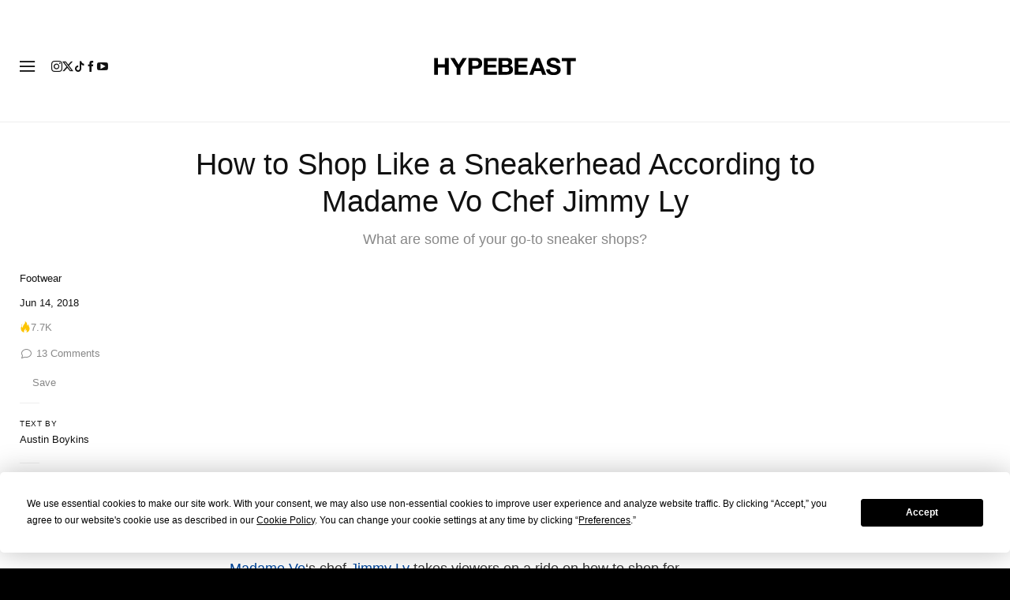

--- FILE ---
content_type: text/html; charset=UTF-8
request_url: https://hypebeast.com/2018/6/chef-jimmy-ly-how-to-shop-like-a-sneakerhead
body_size: 31963
content:

<!DOCTYPE html>
<html data-platform="web">
<head>        <!-- Termly custom blocking map -->
        <script data-termly-config>
            window.TERMLY_CUSTOM_BLOCKING_MAP = {
                "view.ceros.com": "essential",
                "hype-admin.hypb.st": "essential",
                "hype-admin-staging.hypb.st": "essential",
                "challenges.cloudflare.com": "essential"
            }
        </script>
        <!-- termly global -->
<script type="text/javascript" src="https://app.termly.io/resource-blocker/951c4eb2-ccc3-47a0-b968-dc53a42f7196?autoBlock=on"></script>
            <script>
            var userId = "0";
            var permutive_public_api_key = "919e734f-ccf8-4682-8bdd-bf3e30f900d4";
            var permutive_page_properties = {"user":{"language":"en","login_status":false,"adblocker":false,"dark_mode":false},"page":{"type":"article"},"article":{"author":"Austin Boykins","categories":["Footwear"],"id":"4280650","language":"en","publish_date":"2018-06-14T16:49:10-04:00","subtitle":"What are some of your go-to sneaker shops?","tags":["Interviews","Greats","Stadium Goods","Videos","Jimmy Ly","Madame Vo"],"title":"How to Shop Like a Sneakerhead According to Madame Vo Chef Jimmy Ly","type":"editorial","subtype":"video"}};
            var permutive_schema = {"classifications_watson":{"categories":"$alchemy_taxonomy","keywords":"$alchemy_keywords"},"user":{"language":"en","login_status":false,"adblocker":false,"dark_mode":false},"page":{"type":"article"},"article":{"author":"Austin Boykins","categories":["Footwear"],"id":"4280650","language":"en","publish_date":"2018-06-14T16:49:10-04:00","subtitle":"What are some of your go-to sneaker shops?","tags":["Interviews","Greats","Stadium Goods","Videos","Jimmy Ly","Madame Vo"],"title":"How to Shop Like a Sneakerhead According to Madame Vo Chef Jimmy Ly","type":"editorial","subtype":"video"}};
            !function(e,o,n,i){if(!e){e=e||{},window.permutive=e,e.q=[];var t=function(){return([1e7]+-1e3+-4e3+-8e3+-1e11).replace(/[018]/g,function(e){return(e^(window.crypto||window.msCrypto).getRandomValues(new Uint8Array(1))[0]&15>>e/4).toString(16)})};e.config=i||{},e.config.apiKey=o,e.config.workspaceId=n,e.config.environment=e.config.environment||"production",(window.crypto||window.msCrypto)&&(e.config.viewId=t());for(var g=["addon","identify","track","trigger","query","segment","segments","ready","on","once","user","consent"],r=0;r<g.length;r++){var w=g[r];e[w]=function(o){return function(){var n=Array.prototype.slice.call(arguments,0);e.q.push({functionName:o,arguments:n})}}(w)}}}(window.permutive,permutive_public_api_key,"b281aa56-da9f-401b-a938-f111b0a96b5a",{"consentRequired": true });
            window.googletag=window.googletag||{},window.googletag.cmd=window.googletag.cmd||[],window.googletag.cmd.push(function(){if(0===window.googletag.pubads().getTargeting("permutive").length){var e=window.localStorage.getItem("_pdfps");window.googletag.pubads().setTargeting("permutive",e?JSON.parse(e):[]);var o=window.localStorage.getItem("permutive-id");o&&(window.googletag.pubads().setTargeting("puid",o),window.googletag.pubads().setTargeting("ptime",Date.now().toString())),window.permutive.config.viewId&&window.googletag.pubads().setTargeting("prmtvvid",window.permutive.config.viewId),window.permutive.config.workspaceId&&window.googletag.pubads().setTargeting("prmtvwid",window.permutive.config.workspaceId)}});
            permutive.addon('web',{
                "page": permutive_schema
            });
            if (!!+userId) {
                permutive.identify([
                    {
                        "id": userId,
                        "tag": "hbuid",
                        "priority": 0
                    }
                ]);
            }
        </script>
        <script async src="https://b281aa56-da9f-401b-a938-f111b0a96b5a.edge.permutive.app/b281aa56-da9f-401b-a938-f111b0a96b5a-web.js"></script>
        <script>!function(b,c){var a=new window.XMLHttpRequest;a.open("POST","https://api.permutive.com/ctx/v1/segment?k="+b,!0),a.onreadystatechange=function(){if(4===a.readyState&&200===a.status){var b;try{b=JSON.parse(a.responseText)}catch(c){return}window.permutive.addon("contextual",b),window.googletag=window.googletag||{},window.googletag.cmd=window.googletag.cmd||[],window.googletag.cmd.push(function(){var a=window.googletag.pubads(),c=b.gam||[],d="prmtvctx",e=c.concat("rts");a.setTargeting(d,e)})}},a.send(JSON.stringify({pageProperties:function(a){try{var b={client:{url:document.URL,referrer:document.referrer,type:"web",user_agent:navigator.userAgent,domain:window.location.hostname,title:document.title}};if("object"==typeof a&&!Array.isArray(a))return Object.assign({},a,b);return b}catch(c){return{}}}(c),url:document.URL}))}(permutive_public_api_key,permutive_page_properties)</script>
                <script type="text/javascript">
            var themeCookie = 'light';

            var cookieName = 'hb-theme';

            // if (window.matchMedia('(prefers-color-scheme: dark)').matches) {
            //     themeCookie = 'dark';
            // } else if (window.matchMedia('(prefers-color-scheme: light)').matches) {
            //     themeCookie = 'light';
            // }

            var cookiearray = document.cookie.split(';');

            // Now take key value pair out of this array
            if (document.cookie) {
                for (var i = 0; i < cookiearray.length; i++) {
                    var name = cookiearray[i].split('=')[0].trim();
                    var value = cookiearray[i].split('=')[1].trim();

                    if (name === cookieName) {
                        themeCookie = value;
                    }
                }
            }
            function SetDarkMode() {
                if (themeCookie) {
                    document.querySelector('html').setAttribute('data-theme', themeCookie);
                }
            }
            SetDarkMode();
        </script>
    
                        <meta charset="UTF-8"/><meta http-equiv="X-UA-Compatible" content="IE=edge"><meta name='webgains-site-verification' content='wleqbtam' /><meta name="viewport"
                  content="width=device-width, initial-scale=1.0, maximum-scale=1.0, user-scalable=no, shrink-to-fit=no viewport-fit=cover"><title>Chef Jimmy Ly on How to Shop Like a Sneakerhead | Hypebeast</title><meta name="description" content="How to Shop Like a Sneakerhead According to Madame Vo Chef Jimmy Ly: What are some of your go-to sneaker shops?"/><meta name="naver-site-verification" content="naverbaa7874a43aff57a061b37028462313a" /><link rel="preconnect" href="https://tags.crwdcntrl.net"><link rel="preconnect" href="https://bcp.crwdcntrl.net"><link rel="dns-prefetch" href="https://tags.crwdcntrl.net"><link rel="dns-prefetch" href="https://bcp.crwdcntrl.net"><link rel="stylesheet" href="https://hypebeast.com/dist/hypebeast/553388febb3529b1d138.css"><link rel="stylesheet" href="https://hypebeast.com/dist/hypebeast/eb8a94dc1f372de5aef3.css"><link rel="stylesheet" href="https://hypebeast.com/dist/hypebeast/e0e5035fe9c56c8d634d.css"><script type="text/javascript">
                var hypebeast = hypebeast || {};
                                hypebeast.dfpID = '1015938';
                                hypebeast.hypebeastLogUrl = 'https://log.hypebeast.com/v1/systems/hypebeast/batchEvents/';
                hypebeast.hypebeastLogRegion = 'en';
                hypebeast.siteName = 'Hypebeast';
                hypebeast.ajaxNativeAdUrl = 'https://hypebeast.com/_ajax/native-ad';
                hypebeast.ajaxNativeSponsorAdUrl = 'https://hypebeast.com/_ajax/native-sponsor-ad';
                hypebeast.registerSuccessUrl = 'https://hypebeast.com/register/success';
                hypebeast.searchUrl = 'https://hypebeast.com/search';
                hypebeast.fbAppId = '143325845706356';
                hypebeast.cookiePolicyUrl = 'https://hypebeast.com/cookie-policy';
                hypebeast.privacyPolicyUrl = 'https://hypebeast.com/privacy';
            </script><link rel="license" type="application/rsl+xml" href="https://hypebeast.com//license.xml"><script type="application/ld+json">
            {
                "@context" : "https://schema.org",
                "@type" : "Organization",
                "url" : "https://hypebeast.com/",
                "logo" : "https://hypebeast.com/images/hypebeast/hypebeast-logo-1x1@2x.jpg",
                "sameAs" : [
                    "https://www.facebook.com/hypebeast",
                    "https://www.twitter.com/hypebeast",
                    "https://www.instagram.com/hypebeast",
                    "https://www.youtube.com/UCmd52DyhaO4E1Cvy4RrHuew",
                    "https://itunes.apple.com/app/hypebeast/id986768161",
                    "https://play.google.com/store/apps/details?id=com.hypebeast.editorial"
                ],
                "founder": "Kevin Ma",
                "foundingDate": "2005",
                "legalName": "Hypebeast Hong Kong Limited",
                "location": {
                    "@type": "Place",
                    "address": {
                        "@type": "PostalAddress",
                        "addressLocality": "Hypebeast Hong Kong Limited, 40/F, Cable TV Tower, No.9 Hoi Shing Road, Tsuen Wan, Hong Kong"
                    }
                },
                "telephone": "+852 3563 9035"
            }
            </script><script>
                dataLayer = window.dataLayer || [];
                dataLayer.push({ 'ga4_measurement_id': 'G-FPSZ48KG02' });
                dataLayer.push({ 'ua_tracking_id': 'UA-546583-1' });
                dataLayer.push({ 'userRegion': 'NAAM' });
                dataLayer.push({ 'userCountry': 'US'});
                dataLayer.push({ 'consent': (document.cookie.match('(^|; )' + 'OptanonAlertBoxClosed' + '=([^;]*)') || 0)[2] ? 'yes' : 'no' });
                dataLayer.push({ 'pageType': 'article'});
                dataLayer.push({ 'siteLocale': 'en'});
                                            </script><script>
        dataLayer = window.dataLayer || [];
        dataLayer.push({ 'articleLocale': 'en' });
        dataLayer.push({ 'articleId': '4280650' });
        dataLayer.push({ 'postId': 'en4280650' });
        dataLayer.push({
            'event': 'view_article',
            'page': {"id":"4280650","title":"How to Shop Like a Sneakerhead According to Madame Vo Chef Jimmy Ly","blog_id":"1","locale":"en","type":"post","categories":["Footwear"],"post_tag":["Interviews","Greats","Stadium Goods","Videos","Jimmy Ly","Madame Vo"],"num_comments":"13","num_hypes":"7716","brands":[],"test_version":"ungated-version"},
            _clear: true,
        });
    </script><!-- Rakuten --><script>
                dataLayer = window.dataLayer || [];
        dataLayer.push({ 'Rakutenkey': 'HBEN' });
        dataLayer.push({
            'RakutenApply': 'true'
        });
            </script><script src="https://www.googleoptimize.com/optimize.js?id=GTM-MSNGKV9"></script><!-- Google Tag Manager --><noscript><iframe src="//www.googletagmanager.com/ns.html?id=GTM-68NN"
                        height="0" width="0"
                        style="display:none;visibility:hidden"></iframe></noscript><script>(function (w, d, s, l, i) {
                    w[l] = w[l] || [];
                    w[l].push({
                        'gtm.start':
                            new Date().getTime(), event: 'gtm.js'
                    });
                    var f = d.getElementsByTagName(s)[0],
                        j = d.createElement(s),
                        dl = l != 'dataLayer' ? '&l=' + l : '';
                    j.async = true;
                    j.src =
                        '//www.googletagmanager.com/gtm.js?id=' + i + dl;
                    f.parentNode.insertBefore(j, f);
                })(window, document, 'script', 'dataLayer', 'GTM-68NN');
            </script><!-- End Google Tag Manager --><script type="text/javascript">
                // Register Facebook callback
                window.fbAsyncInit = function () {
                    FB.init({
                        appId: 143325845706356,
                        status: true,
                        xfbml: true,
                        version: 'v2.10'
                    });
                };
            </script>    
    <meta name="p:domain_verify" content="5b4644556c876b6991fa4fd2215dd5d3"/>
    <meta property="fb:app_id" content="143325845706356"/>
            <meta property="fb:pages"
              content="10862404186,317794296932,373577572727153,675268962502985,324555257962235,898679466908196,137598866658599,191202487943746,1749452888713309"/>
            
<link rel="apple-touch-icon" sizes="57x57"
      href="https://hypebeast.com/dist/hypebeast/favicon/apple-touch-icon-57x57.png?v8">
<link rel="apple-touch-icon" sizes="60x60"
      href="https://hypebeast.com/dist/hypebeast/favicon/apple-touch-icon-60x60.png?v8">
<link rel="apple-touch-icon" sizes="72x72"
      href="https://hypebeast.com/dist/hypebeast/favicon/apple-touch-icon-72x72.png?v8">
<link rel="apple-touch-icon" sizes="76x76"
      href="https://hypebeast.com/dist/hypebeast/favicon/apple-touch-icon-76x76.png?v8">
<link rel="apple-touch-icon" sizes="114x114"
      href="https://hypebeast.com/dist/hypebeast/favicon/apple-touch-icon-114x114.png?v8">
<link rel="apple-touch-icon" sizes="120x120"
      href="https://hypebeast.com/dist/hypebeast/favicon/apple-touch-icon-120x120.png?v8">
<link rel="apple-touch-icon" sizes="144x144"
      href="https://hypebeast.com/dist/hypebeast/favicon/apple-touch-icon-144x144.png?v8">
<link rel="apple-touch-icon" sizes="152x152"
      href="https://hypebeast.com/dist/hypebeast/favicon/apple-touch-icon-152x152.png?v8">
<link rel="apple-touch-icon" sizes="167x167"
      href="https://hypebeast.com/dist/hypebeast/favicon/apple-touch-icon-167x167.png?v8">
<link rel="apple-touch-icon" sizes="180x180"
      href="https://hypebeast.com/dist/hypebeast/favicon/apple-touch-icon-180x180.png?v8">
<link rel="apple-touch-icon" sizes="1024x1024"
      href="https://hypebeast.com/dist/hypebeast/favicon/apple-touch-icon-1024x1024.png?v8">
<link rel="icon" type="image/png" sizes="16x16" href="/dist/hypebeast/favicon/favicon-16x16.png?v8">
<link rel="icon" type="image/png" sizes="32x32" href="/dist/hypebeast/favicon/favicon-32x32.png?v8">
<link rel="icon" type="image/png" sizes="48x48" href="/dist/hypebeast/favicon/favicon-48x48.png?v8">
<link rel="icon" type="image/x-icon" href="https://hypebeast.com/dist/hypebeast/favicon/favicon.ico?v8">
<meta name="msapplication-TileColor" content="#fff">
<meta name="msapplication-TileImage" content="https://hypebeast.com/dist/hypebeast/favicon/mstile-144x144.png?v8">
<meta name="msapplication-config" content="https://hypebeast.com/dist/hypebeast/favicon/browserconfig.xml">
<meta name="theme-color" content="#fff">
    
                        <meta name="apple-itunes-app" content="app-id=986768161">
            
                <meta name="news_keywords"
              content="Interviews,Greats,Stadium Goods,Videos,Jimmy Ly,Madame Vo"/>
            
    <script type="text/javascript">
        hypebeast.firebaseServiceWorkerUrl = '/firebase-messaging-sw.js';
        hypebeast.firebaseSubscribeUrl = 'https://hypebeast.com/firebase-subscribe';
        hypebeast.firebaseConfig = {"messagingSenderId":"438709611408"};
        hypebeast.firebaseVAPID = 'BHow_6ysEDZAvfQGt_GGhX7FB9LLDysN4ouhd91lUxeD7eHMEpWH6JatF-xexZunANRlGq-s2feHvrcuoyygfiQ';
        hypebeast.facebookOauthUrl = "https://hypebeast.com/login/facebook";
        hypebeast.systemName = 'hypebeast';
        hypebeast.token = '';
    </script>

        <!-- PLACE THIS SECTION INSIDE OF YOUR HEAD TAGS -->
    <!-- Below is a recommended list of pre-connections, which allow the network to establish each connection quicker, speeding up response times and improving ad performance. -->
    <link rel="preconnect" href="https://a.pub.network/" crossorigin />
    <link rel="preconnect" href="https://b.pub.network/" crossorigin />
    <link rel="preconnect" href="https://c.pub.network/" crossorigin />
    <link rel="preconnect" href="https://d.pub.network/" crossorigin />
    <link rel="preconnect" href="https://c.amazon-adsystem.com" crossorigin />
    <link rel="preconnect" href="https://s.amazon-adsystem.com" crossorigin />
    <link rel="preconnect" href="https://btloader.com/" crossorigin />
    <link rel="preconnect" href="https://api.btloader.com/" crossorigin />
    <link rel="preconnect" href="https://cdn.confiant-integrations.net" crossorigin />
    <!-- Below is a link to a CSS file that accounts for Cumulative Layout Shift, a new Core Web Vitals subset that Google uses to help rank your site in search -->
    <!-- The file is intended to eliminate the layout shifts that are seen when ads load into the page. If you don't want to use this, simply remove this file -->
    <!-- To find out more about CLS, visit https://web.dev/vitals/ -->
    <link rel="stylesheet" href="https://a.pub.network/hypebeast-com/cls.css">
    <script>hypebeast.freestar = true</script>
    <script data-cfasync="false" type="text/javascript">
        var freestar = freestar || {};
        freestar.queue = freestar.queue || [];
        freestar.config = freestar.config || {};
        freestar.config.enabled_slots = [];
        freestar.initCallback = function () { (freestar.config.enabled_slots.length === 0) ? freestar.initCallbackCalled = false : freestar.newAdSlots(freestar.config.enabled_slots) }
    </script>
    <script src="https://a.pub.network/hypebeast-com/pubfig.min.js" data-cfasync="false" async></script>

            <script src="https://apis.google.com/js/platform.js"></script>
    
            <script>!function(n){if(!window.cnx){window.cnx={},window.cnx.cmd=[];var t=n.createElement('iframe');t.src='javascript:false'; t.display='none',t.onload=function(){var n=t.contentWindow.document,c=n.createElement('script');c.src='//cd.connatix.com/connatix.player.js?cid=433c32ec-fb10-49cf-a0cd-f5f341d279b7&pid=21bf22e7-5d69-4c2d-9d3f-e6cd4c52659b',c.setAttribute('async','1'),c.setAttribute('type','text/javascript'),n.body.appendChild(c)},n.head.appendChild(t)}}(document);</script>
    

            <meta property="og:title" content="How&#x20;to&#x20;Shop&#x20;Like&#x20;a&#x20;Sneakerhead&#x20;According&#x20;to&#x20;Madame&#x20;Vo&#x20;Chef&#x20;Jimmy&#x20;Ly"/>
        <meta property="og:url" content="https://hypebeast.com/2018/6/chef-jimmy-ly-how-to-shop-like-a-sneakerhead"/>
        <meta property="og:description"
              content="What&#x20;are&#x20;some&#x20;of&#x20;your&#x20;go-to&#x20;sneaker&#x20;shops&#x3F;"/>
        <meta property="og:image" content="https://image-cdn.hypb.st/https%3A%2F%2Fhypebeast.com%2Fimage%2F2018%2F06%2Fchef-jimmy-ly-how-to-shop-like-a-sneakerhead-tw1.jpg?w=1080&cbr=1&q=90&fit=max"/>
        <meta property="og:image:width" content="1080"/>
        <meta property="og:image:height" content="540"/>
        <meta property="og:image:alt" content="How&#x20;to&#x20;Shop&#x20;Like&#x20;a&#x20;Sneakerhead&#x20;According&#x20;to&#x20;Madame&#x20;Vo&#x20;Chef&#x20;Jimmy&#x20;Ly"/>
        <meta property="og:type" content="article"/>
        <meta property="og:site_name" content="Hypebeast"/>
        <meta property="article:published_time" content="2018-06-14T16:49:10-04:00"/>
        <meta property="article:modified_time" content="2018-06-14T17:38:07-04:00"/>
        <meta property="og:updated_time" content="2018-06-14T17:38:07-04:00"/>
        <link rel="canonical" href="https://hypebeast.com/2018/6/chef-jimmy-ly-how-to-shop-like-a-sneakerhead">
        <meta name="twitter:card" content="summary_large_image">
        <meta name="twitter:site" content="@hypebeast"/>
        <meta name="twitter:creator" content="@hypebeast"/>
        <meta name="twitter:title" content="How&#x20;to&#x20;Shop&#x20;Like&#x20;a&#x20;Sneakerhead&#x20;According&#x20;to&#x20;Madame&#x20;Vo&#x20;Chef&#x20;Jimmy&#x20;Ly"/>
        <meta name="twitter:image" content="https://image-cdn.hypb.st/https%3A%2F%2Fhypebeast.com%2Fimage%2F2018%2F06%2Fchef-jimmy-ly-how-to-shop-like-a-sneakerhead-tw1.jpg?w=960&cbr=1&q=90&fit=max">
        <meta name="twitter:domain" content="https://hypebeast.com/"/>
                    
<script type="application/ld+json">
    {
        "@context": "https://schema.org",
        "@type": "NewsArticle",
        "mainEntityOfPage": {
            "@type":"WebPage",
            "@id":"https://hypebeast.com/2018/6/chef-jimmy-ly-how-to-shop-like-a-sneakerhead"
        },
        "headline": "How to Shop Like a Sneakerhead According to Madame Vo Chef Jimmy Ly",
        "datePublished": "2018-06-14T20:49:10Z",
        "dateModified": "2018-06-14T21:38:07Z",
        "publisher": {
            "@type": "Organization",
            "name": "Hypebeast",
            "logo": {
                "@type": "ImageObject",
                "url": "https://hypebeast.com/images/hypebeast/logo-1x1.jpg"
            }
        },
        "author": {
            "@type": "Person",
            "name": "Austin Boykins"
        },
        "image": {
            "@type": "ImageObject",
            "url": "https://image-cdn.hypb.st/https%3A%2F%2Fhypebeast.com%2Fimage%2F2018%2F06%2Fchef-jimmy-ly-how-to-shop-like-a-sneakerhead-00.jpg?w=960&cbr=1&q=90&fit=max",
            "height": 640,
            "width": 960
        }
    }
</script>    
    <script type="application/ld+json">
{
    "@context": "https://schema.org",
    "@type": "VideoObject",
    "name": "How to Shop Like a Sneakerhead According to Madame Vo Chef Jimmy Ly",
    "thumbnailUrl": "https://image-cdn.hypb.st/https%3A%2F%2Fhypebeast.com%2Fimage%2F2018%2F06%2Fchef-jimmy-ly-how-to-shop-like-a-sneakerhead-00.jpg?w=960&cbr=1&q=90&fit=max",
    "description": "What are some of your go-to sneaker shops?",
    "uploadDate": "2018-06-14T20:49:10Z",
    "embedUrl": "https://youtu.be/Q1Yd8pg_W88"
}
</script>



    <script>
        var hypebeast = hypebeast || {};
        hypebeast.ajaxurlPoll = "https://hypebeast.com/_ajax/poll";
    </script>

    </head>

<body class="editorial_post env-prod locale-en group-hypebeast  post-page"
      data-locale="en"
      data-group="hypebeast"
      data-site="hypebeast-en"
    >

<div id="root">
                        <div class="leaderboard-wrapper top-unit">
                    
    

<div class="inner-container hidden-app">
    <div class="inner-content">
        <!-- Tag ID: HBENGLOB_ATF_TOP -->
        <div class="prod adunit leaderboard page-" data-adunit="HBENGLOB_ATF_TOP" data-freestar-ad="__320x200 __300x250 __970x250 __1600x400" data-targeting='{"HBSiteLoc":["ros","article"],"HBSiteCat":["footwear","interviews","greats","stadium-goods","videos","jimmy-ly","madame-vo"],"HBSitePage":"0","HBSiteLang":"en","country":"us","region":"naam","HBArticle":4280650,"HBBlacklist":"1","adPosition":"top"}'></div>
    </div>
</div>
            </div>
        
        
                        <header id="page-header">
                        


<div id="header-wrapper"><div id="master-nav-wrapper"><!-- Redirect to pro page due to locales doesn't support hypecoin in hbx --><div id="hype-master-navigation-bar-container-fluid" style="width: 100%; height: 55px;"><navigation-bar
        style="display: none;"
		data-locale="en"
		data-hypecoin=""
		data-current-site="hypebeast"
		data-search-start-search-digit="4"
		data-search-suggestion-url="https://hypebeast.com/search-suggest"
		data-search-suggestion-query-param="s"
		data-search-result-url="https://hypebeast.com/search"
		data-search-result-query-param="s"
		data-texts="{&quot;seeAllResults&quot;:&quot;See all results&quot;,&quot;searchFor&quot;:&quot;Search for \&quot;%text%\&quot;&quot;,&quot;searchHistory&quot;:&quot;Search History&quot;,&quot;clearAll&quot;:&quot;Clear All&quot;}"
                            data-popper-config="{&quot;offsetYMobile&quot;:15}"
                ><!-- sites popup --><div class="master-sites-popup" part="basic-popup"><ul class="websites-list"><li><a href="https://hbx.com/sso/silent-login?_sso_callback_url=https%3A%2F%2Fhypebeast.com%2Fsso&amp;_target_path=https%3A%2F%2Fhypebeast.com"
					data-ga-on="click"
					data-ga-event-category="master_navigation_bar_site_navigation"
					data-ga-event-action="hypebeast"
					data-ga-event-label="Hypebeast">Hypebeast</a></li><li><a href="https://hbx.com/sso/silent-login?_sso_callback_url=https%3A%2F%2Fhypebae.com%2Fsso&amp;_target_path=https%3A%2F%2Fhypebae.com%3Futm_source%3Dhypebeast.com%26utm_medium%3Dreferral%26utm_campaign%3Dmaster_nav"
					data-ga-on="click"
					data-ga-event-category="master_navigation_bar_site_navigation"
					data-ga-event-action="hypebeast"
					data-ga-event-label="Hypebae">Hypebae</a></li><li><a href="https://hbx.com/sso/silent-login?_sso_callback_url=https%3A%2F%2Fhypeart.com%2Fsso&amp;_target_path=https%3A%2F%2Fhypeart.com%3Futm_source%3Dhypebeast.com%26utm_medium%3Dreferral%26utm_campaign%3Dmaster_nav"
					data-ga-on="click"
					data-ga-event-category="master_navigation_bar_site_navigation"
					data-ga-event-action="hypebeast"
					data-ga-event-label="Hypeart">Hypeart</a></li><li><a href="https://hbx.com/sso/silent-login?_sso_callback_url=https%3A%2F%2Fhypemaps.com%2Fsso&amp;_target_path=https%3A%2F%2Fhypemaps.com%3Futm_source%3Dhypebeast.com%26utm_medium%3Dreferral%26utm_campaign%3Dmaster_nav"
					data-ga-on="click"
					data-ga-event-category="master_navigation_bar_site_navigation"
					data-ga-event-action="hypebeast"
					data-ga-event-label="Hypemaps">Hypemaps</a></li><li><a href="https://hbx.com?utm_source=hypebeast.com&amp;utm_medium=referral&amp;utm_campaign=master_nav"
					data-ga-on="click"
					data-ga-event-category="master_navigation_bar_site_navigation"
					data-ga-event-action="hypebeast"
					data-ga-event-label="HBX">HBX</a></li></ul></div><!-- setting popup --><div class="master-setting-popup " part="basic-popup"><a href="https://hbx.com/sso/silent-login?_sso_callback_url=https%3A%2F%2Fhypebeast.com%2Fsso&amp;_target_path=https%3A%2F%2Fhypebeast.com%2Faccount-dashboard"
                data-ga-on="click"
                data-ga-event-category="master_navigation_bar_button"
                data-ga-event-action="click"
                data-ga-event-label="account_logo"
><img class="hype-logo" src="https://hypebeast.com/bundles/hypemasternavigationbar/assets/hype-logo.svg" alt="" loading="lazy" fetchpriority="low" /></a><p class="message">Sign up for a Hype account, a new unified account accessing unique features and benefits across all Hypebeast websites.</p><div class="call-to-actions"><div class="sign-up"><a href="https://hypebeast.com/register"
							data-ga-on="click"
							data-ga-event-category="master_navigation_bar_button"
							data-ga-event-action="click"
							data-ga-event-label="sign_up">Sign Up</a></div><div class="login"><a href="https://hypebeast.com/login"
							data-ga-on="click"
							data-ga-event-category="master_navigation_bar_button"
							data-ga-event-action="click"
							data-ga-event-label="login">Login</a></div></div></div><!-- language popup --><div class="master-language-popup" part="basic-popup"><div class="search"><img src="https://hypebeast.com/bundles/hypemasternavigationbar/assets/ic_search.svg" alt=""/><input type="text" placeholder="Search language" autocomplete="off"/></div><ul class="language-list"><li data-alias="english,en"><a href="https://hypebeast.com/change-language?locale=en"
							data-locale-code="en"							data-ga-on="click"
							data-ga-event-category="master_navigation_bar_language"
							data-ga-event-action="click"
							data-ga-event-label="English"
						>English</a></li><li data-alias="simplified chinese,simplified,chinese,zh,cn,中文"><a href="https://hypebeast.cn/change-language?locale=cn"
							data-locale-code="cn"							data-ga-on="click"
							data-ga-event-category="master_navigation_bar_language"
							data-ga-event-action="click"
							data-ga-event-label="简体中文"
						>简体中文</a></li><li data-alias="traditional chinese,traditional,chinese,zh,hk,cn,中文"><a href="https://hypebeast.com/zh/change-language?locale=hk"
							data-locale-code="hk"							data-ga-on="click"
							data-ga-event-category="master_navigation_bar_language"
							data-ga-event-action="click"
							data-ga-event-label="繁體中文"
						>繁體中文</a></li><li data-alias="german,de"><a href="https://hypebeast.com/de/change-language?locale=de"
							data-locale-code="de"							data-ga-on="click"
							data-ga-event-category="master_navigation_bar_language"
							data-ga-event-action="click"
							data-ga-event-label="Deutsch"
						>Deutsch</a></li><li data-alias="filipino,tagalog,ph"><a href="https://hypebeast.com/ph/change-language?locale=ph"
							data-locale-code="ph"							data-ga-on="click"
							data-ga-event-category="master_navigation_bar_language"
							data-ga-event-action="click"
							data-ga-event-label="Filipino"
						>Filipino</a></li><li data-alias="french,fr"><a href="https://hypebeast.com/fr/change-language?locale=fr"
							data-locale-code="fr"							data-ga-on="click"
							data-ga-event-category="master_navigation_bar_language"
							data-ga-event-action="click"
							data-ga-event-label="Français"
						>Français</a></li><li data-alias="indonesian,bahasa,id"><a href="https://hypebeast.com/id/change-language?locale=id"
							data-locale-code="id"							data-ga-on="click"
							data-ga-event-category="master_navigation_bar_language"
							data-ga-event-action="click"
							data-ga-event-label="Indonesian"
						>Indonesian</a></li><li data-alias="italian,it"><a href="https://hypebeast.com/it/change-language?locale=it"
							data-locale-code="it"							data-ga-on="click"
							data-ga-event-category="master_navigation_bar_language"
							data-ga-event-action="click"
							data-ga-event-label="Italiano"
						>Italiano</a></li><li data-alias="日本,japanese,jp,ja"><a href="https://hypebeast.com/jp/change-language?locale=jp"
							data-locale-code="jp"							data-ga-on="click"
							data-ga-event-category="master_navigation_bar_language"
							data-ga-event-action="click"
							data-ga-event-label="日本語"
						>日本語</a></li><li data-alias="korean,kr,ko"><a href="https://hypebeast.kr/change-language?locale=kr"
							data-locale-code="kr"							data-ga-on="click"
							data-ga-event-category="master_navigation_bar_language"
							data-ga-event-action="click"
							data-ga-event-label="한국어"
						>한국어</a></li><li data-alias="portuguese,br"><a href="https://hypebeast.com/pt/change-language?locale=br"
							data-locale-code="br"							data-ga-on="click"
							data-ga-event-category="master_navigation_bar_language"
							data-ga-event-action="click"
							data-ga-event-label="Português"
						>Português</a></li><li data-alias="thai,ภาษาไทย,th"><a href="https://hypebeast.com/th/change-language?locale=th"
							data-locale-code="th"							data-ga-on="click"
							data-ga-event-category="master_navigation_bar_language"
							data-ga-event-action="click"
							data-ga-event-label="ภาษาไทย"
						>ภาษาไทย</a></li></ul><div class="footer"><p>Some languages may be automatically translated. Accuracy may vary.</p></div></div><div class="master-qrcode-dialog" exportparts="basic-popup"><div class="dialog-main" part="basic-popup"><div class="dialog-close"><img src="https://hypebeast.com/bundles/hypemasternavigationbar/assets/ic_dialog_cross.svg" alt="" loading="lazy" fetchpriority="low" /></div><div class="dialog-header"><p class="title">Get the HYPE App</p><p class="message">Stay ahead of the curve and never miss out on what&#039;s fresh, exciting, and essential.</p><a href="https://hypebeast.com/app/">Learn More</a></div><div class="dialog-body"><img src="https://hypebeast.com/bundles/hypemasternavigationbar/assets/generated-qrcode/hype-qrcode.png" alt="QR Code" loading="lazy" fetchpriority="low" /></div><div class="dialog-footer"><p class="message">Scan the QR code above to download the HYPE app now, or check it out in the app stores.</p><div class="images"><a href="https://click.google-analytics.com/redirect?tid=UA-546583-25&amp;aid=com.hypebeast.app&amp;cs=hypebeast&amp;cm=web&amp;cn=app_page&amp;url=https%3A%2F%2Fitunes.apple.com%2Fapp%2Fhypebeast%2Fid986768161%3Fpt%3D2303216%26mt%3D8%26ct%3DApp%2520Page"><img src="https://hypebeast.com/bundles/hypemasternavigationbar/assets/app-store-en.png" alt="App Store" loading="lazy" fetchpriority="low" /></a><a href="https://play.google.com/store/apps/details?id=com.hypebeast.editorial&amp;referrer=utm_source%3Dhypebeast%26utm_medium%3Dweb%26utm_campaign%3Dapp_page"><img src="https://hypebeast.com/bundles/hypemasternavigationbar/assets/play-store-en.png" alt="Google Play" loading="lazy" fetchpriority="low" /></a></div><div class="images"><a href="https://galaxystore.samsung.com/detail/com.hypebeast.editorial?utm_source%3Dhypebeast%26utm_medium%3Dweb%26utm_campaign%3Dapp_page"><img src="https://hypebeast.com/bundles/hypemasternavigationbar/assets/galaxy-store-en.png" alt="Galaxy Store" loading="lazy" fetchpriority="low" /></a></div></div></div></div><!-- search result dialog content --><div class="search-result-trending"><p class="title">Trending</p><ul><li data-name="London" data-slug="london" data-type=""><img src="https://hypebeast.com/bundles/hypemasternavigationbar/assets/ic_trend.svg" alt="" loading="lazy" fetchpriority="low" /><span>London</span></li><li data-name="Nike" data-slug="nike" data-type="brand"><div class="circle-image-container"><img src="https://i0.wp.com/s3.store.hypebeast.com/media/wiki/fixtures/brand/Nike.jpeg" alt="" loading="lazy" fetchpriority="low" /></div><span>Nike</span></li><li data-name="collaborations" data-slug="collaborations" data-type=""><img src="https://hypebeast.com/bundles/hypemasternavigationbar/assets/ic_trend.svg" alt="" loading="lazy" fetchpriority="low" /><span>collaborations</span></li><li data-name="Collaboration" data-slug="collaboration" data-type=""><img src="https://hypebeast.com/bundles/hypemasternavigationbar/assets/ic_trend.svg" alt="" loading="lazy" fetchpriority="low" /><span>Collaboration</span></li><li data-name="Netflix" data-slug="netflix" data-type=""><img src="https://hypebeast.com/bundles/hypemasternavigationbar/assets/ic_trend.svg" alt="" loading="lazy" fetchpriority="low" /><span>Netflix</span></li><li data-name="Jordan Brand" data-slug="jordan-brand" data-type="brand"><div class="circle-image-container"><img src="https://i0.wp.com/s3.store.hypebeast.com/media/wiki/fixtures/brand/Jordan%20Brand.jpeg" alt="" loading="lazy" fetchpriority="low" /></div><span>Jordan Brand</span></li><li data-name="Converse" data-slug="converse" data-type="brand"><div class="circle-image-container"><img src="https://image-cdn.hypb.st/https%3A%2F%2Fhypebeast.com%2Fimage%2F2021%2F02%2FConverse-1-e1614051311684.jpg?w=210&amp;cbr=1&amp;q=90&amp;fit=max" alt="" loading="lazy" fetchpriority="low" /></div><span>Converse</span></li><li data-name="Stranger Things" data-slug="stranger-things" data-type=""><img src="https://hypebeast.com/bundles/hypemasternavigationbar/assets/ic_trend.svg" alt="" loading="lazy" fetchpriority="low" /><span>Stranger Things</span></li></ul></div><!-- body --><div class="nav-bar" part="nav-bar"><div class="inner-nav-bar"><!-- sites --><div class="mobile-websites"><button dropdown-hook dropdown=".master-sites-popup"><span>Hypebeast</span><img alt="" src="https://hypebeast.com/bundles/hypemasternavigationbar/assets/ic_arrow-down.svg"></button></div><div class="websites"><a class="highlight"
                    	href="https://hbx.com/sso/silent-login?_sso_callback_url=https%3A%2F%2Fhypebeast.com%2Fsso&amp;_target_path=https%3A%2F%2Fhypebeast.com"
                    	data-ga-on="click"
                    	data-ga-event-category="master_navigation_bar_site_navigation"
                    	data-ga-event-action="hypebeast"
                    	data-ga-event-label="Hypebeast">Hypebeast</a><a class=""
                    	href="https://hbx.com/sso/silent-login?_sso_callback_url=https%3A%2F%2Fhypebae.com%2Fsso&amp;_target_path=https%3A%2F%2Fhypebae.com%3Futm_source%3Dhypebeast.com%26utm_medium%3Dreferral%26utm_campaign%3Dmaster_nav"
                    	data-ga-on="click"
                    	data-ga-event-category="master_navigation_bar_site_navigation"
                    	data-ga-event-action="hypebeast"
                    	data-ga-event-label="Hypebae">Hypebae</a><a class=""
                    	href="https://hbx.com/sso/silent-login?_sso_callback_url=https%3A%2F%2Fhypeart.com%2Fsso&amp;_target_path=https%3A%2F%2Fhypeart.com%3Futm_source%3Dhypebeast.com%26utm_medium%3Dreferral%26utm_campaign%3Dmaster_nav"
                    	data-ga-on="click"
                    	data-ga-event-category="master_navigation_bar_site_navigation"
                    	data-ga-event-action="hypebeast"
                    	data-ga-event-label="Hypeart">Hypeart</a><a class=""
                    	href="https://hbx.com/sso/silent-login?_sso_callback_url=https%3A%2F%2Fhypemaps.com%2Fsso&amp;_target_path=https%3A%2F%2Fhypemaps.com%3Futm_source%3Dhypebeast.com%26utm_medium%3Dreferral%26utm_campaign%3Dmaster_nav"
                    	data-ga-on="click"
                    	data-ga-event-category="master_navigation_bar_site_navigation"
                    	data-ga-event-action="hypebeast"
                    	data-ga-event-label="Hypemaps">Hypemaps</a><a class=""
                    	href="https://hbx.com?utm_source=hypebeast.com&amp;utm_medium=referral&amp;utm_campaign=master_nav"
                    	data-ga-on="click"
                    	data-ga-event-category="master_navigation_bar_site_navigation"
                    	data-ga-event-action="hypebeast"
                    	data-ga-event-label="HBX">HBX</a></div><!-- search --><div class="master-nav-search-bar"><form action="https://hypebeast.com/search" method="get" data-search-form data-search-focus><img src="https://hypebeast.com/bundles/hypemasternavigationbar/assets/ic_search.svg" alt=""/><input name="s" type="text" value="" placeholder="Search all of Hype" autocomplete="off"/><button class="clear hidden"><img src="https://hypebeast.com/bundles/hypemasternavigationbar/assets/ic_cross.svg" alt="" /></button></form></div><!-- setting --><ul class="settings"><li id="master-nav-bar-setting-search-button" class="account-search" style="order: 11;"
						data-ga-on="click"
						data-ga-event-category="master_navigation_bar_button"
						data-ga-event-action="click"
						data-ga-event-label="show_mobile_search"><img class="search-icon" src="https://hypebeast.com/bundles/hypemasternavigationbar/assets/ic_white_search.svg" alt=""/></li><li id="master-nav-bar-setting-app-button" class="account-hype-app" data-app-focus style="order: 12;"
						data-ga-on="click"
						data-ga-event-category="master_navigation_bar_button"
						data-ga-event-action="click"
						data-ga-event-label="app"><img class="app-icon" src="https://hypebeast.com/bundles/hypemasternavigationbar/assets/ic_app-icon.svg" alt=""/><span>Get HYPE App</span></li><li style="order: 13;"><a href="https://hbx.com/pro"
							data-ga-on="click"
							data-ga-event-category="master_navigation_bar_button"
							data-ga-event-action="click"
							data-ga-event-label="hypecoins"><img class="hypecoin-icon" src="https://hypebeast.com/bundles/hypemasternavigationbar/assets/ic_hypecoin.svg" alt=""/><span class="short-form"><span data-hypecoin-value></span>HC</span><span><span data-hypecoin-value></span> Hypecoins</span></a></li><li class="account-popup-hook" dropdown-hook dropdown=".master-setting-popup" style="order: 14;"><!-- id is for hover tracking --><a id="master-nav-bar-setting-account-button"
                            class="desktop"
                            href="https://hbx.com/sso/silent-login?_sso_callback_url=https%3A%2F%2Fhypebeast.com%2Fsso&amp;_target_path=https%3A%2F%2Fhypebeast.com%2Faccount-dashboard"
                            data-ga-on="click"
                            data-ga-event-category="master_navigation_bar_button"
                            data-ga-event-action="click"
                            data-ga-event-label="account"><img class="account-icon" src="https://hypebeast.com/bundles/hypemasternavigationbar/assets/ic_nav-account.svg" alt=""/><span>Account</span></a><a
                            href="#"
                            class="mobile"
                            data-ga-on="click"
                            data-ga-event-category="master_navigation_bar_button"
                            data-ga-event-action="click"
                            data-ga-event-label="account"><img class="account-icon" src="https://hypebeast.com/bundles/hypemasternavigationbar/assets/ic_nav-account.svg" alt=""/><span>Account</span></a></li><li dropdown-hook dropdown="language-popup" style="order: 15;"
                        	data-ga-on="click"
                        	data-ga-event-category="master_navigation_bar_button"
                        	data-ga-event-action="click"
                        	data-ga-event-label="language"><img class="language-icon" src="https://hypebeast.com/bundles/hypemasternavigationbar/assets/language.svg" alt=""/><span>EN</span></li></ul></div></div></navigation-bar></div></div><div id="main-header" class="container-fluid"><div class="header-top"><div class="left-aside"><div class="hamburger"><a href="#"
                                ga-on="click"
    ga-event-category="top navigation"
    ga-event-action="click"
    ga-event-label="menu &gt; open"

                                data-event-name="menu_navigation"
    data-custom-event="null"

                           id="mobile-menu-toggle"
                           @click.prevent="toggleMobileMenu"
                        ><span class="icon icon-navbar-hamburger"></span></a></div><ul class="nav"><li><a href="https://instagram.com/hypebeast" ga-on="click" ga-event-category="top navigation" ga-event-action="click" ga-event-label="https://instagram.com/hypebeast"><span class="icon icon-instagram"></span></a></li><li><a href="https://twitter.com/intent/user?screen_name=hypebeast" ga-on="click" ga-event-category="top navigation" ga-event-action="click" ga-event-label="https://twitter.com/intent/user?screen_name=hypebeast"><span class="icon icon-twitter"></span></a></li><li><a href="https://tiktok.com/@hypebeast" ga-on="click" ga-event-category="top navigation" ga-event-action="click" ga-event-label="https://tiktok.com/@hypebeast"><span class="icon icon-tiktok"></span></a></li><li><a href="https://www.facebook.com/hypebeast" ga-on="click" ga-event-category="top navigation" ga-event-action="click" ga-event-label="https://www.facebook.com/hypebeast"><span class="icon icon-facebook"></span></a></li><li><a href="https://www.youtube.com/hypebeast?sub_confirmation=1" ga-on="click" ga-event-category="top navigation" ga-event-action="click" ga-event-label="https://www.youtube.com/hypebeast?sub_confirmation=1"><span class="icon icon-youtube"></span></a></li></ul></div><div class="logo"><a href="https://hypebeast.com/"><img class="img-fluid" src="https://hypebeast.com/dist/hypebeast/images/hypebeast-logo.4d6a6810.svg"
                             alt="Hypebeast"></a></div><div class="aside"><ul class="nav aside"><li ga-on="click" ga-event-category="top navigation" ga-event-action="click" ga-event-label="toggle > dark_mode" data-event-name="menu_navigation" data-custom-event="null" class="dark-mode icon-type nav-item"><dark-mode-switcher></dark-mode-switcher></li><li ga-on="click" ga-event-category="top navigation" ga-event-action="click" ga-event-label="toggle > search" data-event-name="menu_navigation" data-custom-event="null" class="search icon-type nav-item"><master-nav-search></master-nav-search></li></ul></div></div><div class="header-bottom"><div class="header-bottom__left"><div class="placeholder"></div><a href="https://hypebeast.com/"><img class="img-fluid logo" src="https://hypebeast.com/dist/hypebeast/images/hypebeast-logo.4d6a6810.svg"
                             alt="Hypebeast"></a></div><priority-nav class="categories"><ul itemscope itemtype="https://www.schema.org/SiteNavigationElement" class="nav main"><li itemprop="name" class="text-type main-nav-fashion-item nav-item"><a href="https://hypebeast.com/fashion" itemprop="url" ga-on="click" ga-event-category="top navigation" ga-event-action="click" ga-event-label="fashion" data-event-name="menu_navigation" data-custom-event="null">Fashion</a></li><li itemprop="name" class="text-type main-nav-footwear-item nav-item"><a href="https://hypebeast.com/footwear" itemprop="url" ga-on="click" ga-event-category="top navigation" ga-event-action="click" ga-event-label="footwear" data-event-name="menu_navigation" data-custom-event="null">Footwear</a></li><li itemprop="name" class="text-type main-nav-art-item nav-item"><a href="https://hypebeast.com/art" itemprop="url" ga-on="click" ga-event-category="top navigation" ga-event-action="click" ga-event-label="art" data-event-name="menu_navigation" data-custom-event="null">Art</a></li><li itemprop="name" class="text-type main-nav-design-item nav-item"><a href="https://hypebeast.com/design" itemprop="url" ga-on="click" ga-event-category="top navigation" ga-event-action="click" ga-event-label="design" data-event-name="menu_navigation" data-custom-event="null">Design</a></li><li itemprop="name" class="text-type main-nav-music-item nav-item"><a href="https://hypebeast.com/music" itemprop="url" ga-on="click" ga-event-category="top navigation" ga-event-action="click" ga-event-label="music" data-event-name="menu_navigation" data-custom-event="null">Music</a></li><li itemprop="name" class="text-type main-nav-lifestyle-item nav-item"><component is="drop-tether" classes="main-nav-dropdown main-nav-lifestyle-dropdown simple-dropdown" arrow-classes="nav-dropdown-arrow" :append-arrow="true" :init="false"><a href="https://hypebeast.com/lifestyle" itemprop="url" ga-on="click" ga-event-category="top navigation" ga-event-action="click" ga-event-label="lifestyle" data-event-name="menu_navigation" data-custom-event="null">Lifestyle</a><template #content><div id="nav-lifestyle-dropdown" class="nav-dropdown"><ul><li><a
                        ga-on="click"
    ga-event-category="top navigation"
    ga-event-action="click"
    ga-event-label="lifestyle &gt; automotive"

                        data-event-name="menu_navigation"
    data-custom-event="null"

                    href="https://hypebeast.com/automotive" >Automotive</a></li><li><a
                        ga-on="click"
    ga-event-category="top navigation"
    ga-event-action="click"
    ga-event-label="lifestyle &gt; food_beverage"

                        data-event-name="menu_navigation"
    data-custom-event="null"

                    href="https://hypebeast.com/food-beverage" >Food & Beverage</a></li><li><a
                        ga-on="click"
    ga-event-category="top navigation"
    ga-event-action="click"
    ga-event-label="lifestyle &gt; gaming"

                        data-event-name="menu_navigation"
    data-custom-event="null"

                    href="https://hypebeast.com/gaming" >Gaming</a></li><li><a
                        ga-on="click"
    ga-event-category="top navigation"
    ga-event-action="click"
    ga-event-label="lifestyle &gt; movies_tv"

                        data-event-name="menu_navigation"
    data-custom-event="null"

                    href="https://hypebeast.com/entertainment" >Movies & TV</a></li><li><a
                        ga-on="click"
    ga-event-category="top navigation"
    ga-event-action="click"
    ga-event-label="lifestyle &gt; golf"

                        data-event-name="menu_navigation"
    data-custom-event="null"

                    href="https://hypebeast.com/golf" >Golf</a></li><li><a
                        ga-on="click"
    ga-event-category="top navigation"
    ga-event-action="click"
    ga-event-label="lifestyle &gt; sports"

                        data-event-name="menu_navigation"
    data-custom-event="null"

                    href="https://hypebeast.com/sports" >Sports</a></li><li><a
                        ga-on="click"
    ga-event-category="top navigation"
    ga-event-action="click"
    ga-event-label="lifestyle &gt; tech_gadgets"

                        data-event-name="menu_navigation"
    data-custom-event="null"

                    href="https://hypebeast.com/tech" >Tech & Gadgets</a></li><li><a
                        ga-on="click"
    ga-event-category="top navigation"
    ga-event-action="click"
    ga-event-label="lifestyle &gt; travel"

                        data-event-name="menu_navigation"
    data-custom-event="null"

                    href="https://hypebeast.com/travel" >Travel</a></li><li><a
                        ga-on="click"
    ga-event-category="top navigation"
    ga-event-action="click"
    ga-event-label="lifestyle &gt; watches"

                        data-event-name="menu_navigation"
    data-custom-event="null"

                    href="https://hypebeast.com/watches" >Watches</a></li></ul></div></template></component></li><li itemprop="name" class="text-type main-nav-videos-item nav-item"><a href="https://hypebeast.com/videos" itemprop="url" ga-on="click" ga-event-category="top navigation" ga-event-action="click" ga-event-label="videos" data-event-name="menu_navigation" data-custom-event="null">Videos</a></li><li itemprop="name" class="text-type main-nav-brands-item nav-item"><component is="drop-tether" classes="main-nav-dropdown main-nav-brands-dropdown simple-dropdown" arrow-classes="nav-dropdown-arrow" :append-arrow="true" :init="false"><a href="https://hypebeast.com/directory" itemprop="url" ga-on="click" ga-event-category="top navigation" ga-event-action="click" ga-event-label="brands" data-event-name="menu_navigation" data-custom-event="null">Brands</a><template #content><div id="nav-brands-dropdown" class="nav-dropdown"><ul><li><a
                        ga-on="click"
    ga-event-category="top navigation"
    ga-event-action="click"
    ga-event-label="brands &gt; brand_ranking"

                        data-event-name="menu_navigation"
    data-custom-event="null"

                    href="https://hypebeast.com/brands/ranking" >Brand Ranking</a></li><li><a
                        ga-on="click"
    ga-event-category="top navigation"
    ga-event-action="click"
    ga-event-label="brands &gt; brand_directory"

                        data-event-name="menu_navigation"
    data-custom-event="null"

                    href="https://hypebeast.com/directory" >Brand Directory</a></li></ul></div></template></component></li><li itemprop="name" class="text-type main-nav-magazine-item nav-item"><a href="https://hypebeast.com/magazine" itemprop="url" ga-on="click" ga-event-category="top navigation" ga-event-action="click" ga-event-label="magazine" data-event-name="menu_navigation" data-custom-event="null">Magazine</a></li><li itemprop="name" class="text-type main-nav-hb20-item nav-item"><a href="https://hypebeast.com/20" itemprop="url" ga-on="click" ga-event-category="top navigation" ga-event-action="click" ga-event-label="hb20" data-event-name="menu_navigation" data-custom-event="null">Hypebeast 20</a></li><li itemprop="name" class="text-type main-nav-more-item nav-item"><component is="drop-tether" classes="main-nav-dropdown main-nav-more-dropdown simple-dropdown" arrow-classes="nav-dropdown-arrow" :append-arrow="true" :init="false"><a href="#" itemprop="url" ga-on="click" ga-event-category="top navigation" ga-event-action="click" ga-event-label="more" data-event-name="menu_navigation" data-custom-event="null">More</a><template #content><div id="nav-more-dropdown" class="nav-dropdown"><ul><li><a
                        ga-on="click"
    ga-event-category="top navigation"
    ga-event-action="click"
    ga-event-label="more &gt; fashion"

                        data-event-name="menu_navigation"
    data-custom-event="null"

                    href="https://hypebeast.com/fashion" >Fashion</a></li><li><a
                        ga-on="click"
    ga-event-category="top navigation"
    ga-event-action="click"
    ga-event-label="more &gt; footwear"

                        data-event-name="menu_navigation"
    data-custom-event="null"

                    href="https://hypebeast.com/footwear" >Footwear</a></li><li><a
                        ga-on="click"
    ga-event-category="top navigation"
    ga-event-action="click"
    ga-event-label="more &gt; art"

                        data-event-name="menu_navigation"
    data-custom-event="null"

                    href="https://hypebeast.com/art" >Art</a></li><li><a
                        ga-on="click"
    ga-event-category="top navigation"
    ga-event-action="click"
    ga-event-label="more &gt; design"

                        data-event-name="menu_navigation"
    data-custom-event="null"

                    href="https://hypebeast.com/design" >Design</a></li><li><a
                        ga-on="click"
    ga-event-category="top navigation"
    ga-event-action="click"
    ga-event-label="more &gt; music"

                        data-event-name="menu_navigation"
    data-custom-event="null"

                    href="https://hypebeast.com/music" >Music</a></li><li><a
                        ga-on="click"
    ga-event-category="top navigation"
    ga-event-action="click"
    ga-event-label="more &gt; lifestyle"

                        data-event-name="menu_navigation"
    data-custom-event="null"

                    href="https://hypebeast.com/lifestyle" >Lifestyle</a></li><li><a
                        ga-on="click"
    ga-event-category="top navigation"
    ga-event-action="click"
    ga-event-label="more &gt; videos"

                        data-event-name="menu_navigation"
    data-custom-event="null"

                    href="https://hypebeast.com/videos" >Videos</a></li><li><a
                        ga-on="click"
    ga-event-category="top navigation"
    ga-event-action="click"
    ga-event-label="more &gt; brands"

                        data-event-name="menu_navigation"
    data-custom-event="null"

                    href="https://hypebeast.com/directory" >Brands</a></li><li><a
                        ga-on="click"
    ga-event-category="top navigation"
    ga-event-action="click"
    ga-event-label="more &gt; magazine"

                        data-event-name="menu_navigation"
    data-custom-event="null"

                    href="https://hypebeast.com/magazine" >Magazine</a></li><li><a
                        ga-on="click"
    ga-event-category="top navigation"
    ga-event-action="click"
    ga-event-label="more &gt; hb20"

                        data-event-name="menu_navigation"
    data-custom-event="null"

                    href="https://hypebeast.com/20" >Hypebeast 20</a></li></ul></div></template></component></li><li itemprop="name" class="text-type main-nav-hb100-item pinned nav-item"><a href="https://hypebeast.com/hb100" itemprop="url" ga-on="click" ga-event-category="top navigation" ga-event-action="click" ga-event-label="hb100" data-event-name="menu_navigation" data-custom-event="null">Hypebeast100</a></li><li itemprop="name" class="text-type main-nav-hbx-item pinned nav-item"><a href="https://hbx.com?utm_source=hypebeast.com&utm_medium=referral&utm_campaign=mens-2021-6-9307-hypebeast_top_area_button_referral&utm_content=image-placement-editorial-post" itemprop="url" ga-on="click" ga-event-category="top navigation" ga-event-action="click" ga-event-label="store" data-event-name="menu_navigation" data-custom-event="null" target="_blank">Store</a></li></ul></priority-nav><div class="header-bottom__right"></div></div></div></div>            </header>
        
    <div class="mobile-header-bottom swiper-container">
    <ul class="swiper-wrapper "><li itemprop="name" class="text-type main-nav-fashion-item swiper-slide"><a href="https://hypebeast.com/fashion" itemprop="url">Fashion</a></li><li itemprop="name" class="text-type main-nav-footwear-item swiper-slide"><a href="https://hypebeast.com/footwear" itemprop="url">Footwear</a></li><li itemprop="name" class="text-type main-nav-art-item swiper-slide"><a href="https://hypebeast.com/art" itemprop="url">Art</a></li><li itemprop="name" class="text-type main-nav-design-item swiper-slide"><a href="https://hypebeast.com/design" itemprop="url">Design</a></li><li itemprop="name" class="text-type main-nav-music-item swiper-slide"><a href="https://hypebeast.com/music" itemprop="url">Music</a></li><li itemprop="name" class="text-type main-nav-lifestyle-item swiper-slide"><a href="https://hypebeast.com/lifestyle" itemprop="url">Lifestyle</a></li><li itemprop="name" class="text-type main-nav-videos-item swiper-slide"><a href="https://hypebeast.com/videos" itemprop="url">Videos</a></li><li itemprop="name" class="text-type main-nav-brands-item swiper-slide"><a href="https://hypebeast.com/directory" itemprop="url">Brands</a></li><li itemprop="name" class="text-type main-nav-magazine-item swiper-slide"><a href="https://hypebeast.com/magazine" itemprop="url">Magazine</a></li><li itemprop="name" class="text-type main-nav-hb20-item swiper-slide"><a href="https://hypebeast.com/20" itemprop="url">Hypebeast 20</a></li><li itemprop="name" class="text-type main-nav-hb100-item swiper-slide"><a href="https://hypebeast.com/hb100" itemprop="url">Hypebeast100</a></li><li itemprop="name" class="text-type main-nav-hbx-item swiper-slide"><a href="https://hbx.com?utm_source=hypebeast.com&utm_medium=referral&utm_campaign=mens-2021-6-9307-hypebeast_top_area_button_referral&utm_content=image-placement-editorial-post" itemprop="url" target="_blank">Store</a></li></ul>
</div>

                <div id="post-4280650"
         class="post-container post-status-publish tags-interviews tags-greats tags-stadium-goods tags-videos tags-jimmy-ly tags-madame-vo "
         data-post-id="4280650"
         data-original=""
    >
                    <section class="post">
                <div id="post-upper" class="post-upper">
                    <div class="container-fluid">
                                                    <header class="post-header text-center">
                                                                    <h1 class="post-body-title">
                                        <span>How to Shop Like a Sneakerhead According to Madame Vo Chef Jimmy Ly</span>
                                    </h1>
                                                                                                    <h2 class="post-body-excerpt">
                                            What are some of your go-to sneaker shops?
                                    </h2>
                                                            </header>
                                            </div>

                                                        </div>
                <div class="container-fluid post-lower">
                    <div class="row">
                        <div class="col-post-body col">

                                                            <div class="row post-body">
                                                                            <aside class="post-body-sidebar">
                                            <div class="post-body-sidebar-upper">

                                                <div class="post-body-sidebar-category d-none d-lg-block">
                                                                                                                
    <a href="https://hypebeast.com/footwear"
                   class="category category-footwear"
                   title="Footwear">Footwear</a>
                                                                                                    </div>
                                                <div class="post-body-sidebar-published d-none d-lg-block">
                                                                                                                    <time >Jun 14, 2018</time>

                                                                                                    </div>
                                                                                                    <ul class="post-body-sidebar-hype-comments-container list-unstyled d-none d-lg-block">
                                                        <li>
                                                                                        
            <trend-count target=".hype-count">
                <span
                    class="hype-count yellow"><svg width="14" height="16" xmlns="http://www.w3.org/2000/svg" viewBox="0 0 14 16">
    <g class="flame grey-flame">
        <path
            d="M2.12,5.77c-.11-.65.01-1.15.3-1.5s.57-.53.7-1.07c.25,1.54-.49,2.05-1,2.58ZM3.82,8.01s-.04-.01-.06-.02c0,.02,0,.03.06.02ZM11.43,5.76c-.13-.62-.12-1.24-.08-1.87-.68.14-1.14.76-1.42,1.33l-.22.59c-.65-1.21-.26-2.64-.84-3.87-.42-.89-1.25-1.56-2.19-1.95.14.88.17,1.75-.22,2.58-.35.74-1.02,1.28-1.49,1.95-.72,1.02-1.04,2.26-1.16,3.47-.06.01-.06,0-.06-.02-.73-.25-1.26-.85-.98-2.05-.63.64-1.29,1.42-1.31,3,0,.82.14,1.64.44,2.38.65,1.64,2.06,2.53,3.83,2.88-.18-.49-.43-1.03-.4-1.56.04-.72.7-1.45,1.06-2.07.28-.49.55-1.03.7-1.57.07-.01.05,0,.07.04.47.68.58,1.87.29,2.63-.06.17-.16.33-.24.49.73-.04,1.31-.56,1.36-1.26l.23.41c.47.99.22,2.12-.57,2.89,1.68-.28,2.95-1.12,3.67-2.59.61-1.26.84-2.51.38-3.85-.24-.69-.7-1.27-.85-2Z"
            fill="#888888"/>
    </g>
    <g class="flame yellow-flame">
        <path
            d="M2.12,5.77c-.11-.65.01-1.15.3-1.5s.57-.53.7-1.07c.25,1.54-.49,2.05-1,2.58ZM3.82,8.01s-.04-.01-.06-.02c0,.02,0,.03.06.02ZM11.43,5.76c-.13-.62-.12-1.24-.08-1.87-.68.14-1.14.76-1.42,1.33l-.22.59c-.65-1.21-.26-2.64-.84-3.87-.42-.89-1.25-1.56-2.19-1.95.14.88.17,1.75-.22,2.58-.35.74-1.02,1.28-1.49,1.95-.72,1.02-1.04,2.26-1.16,3.47-.06.01-.06,0-.06-.02-.73-.25-1.26-.85-.98-2.05-.63.64-1.29,1.42-1.31,3,0,.82.14,1.64.44,2.38.65,1.64,2.06,2.53,3.83,2.88-.18-.49-.43-1.03-.4-1.56.04-.72.7-1.45,1.06-2.07.28-.49.55-1.03.7-1.57.07-.01.05,0,.07.04.47.68.58,1.87.29,2.63-.06.17-.16.33-.24.49.73-.04,1.31-.56,1.36-1.26l.23.41c.47.99.22,2.12-.57,2.89,1.68-.28,2.95-1.12,3.67-2.59.61-1.26.84-2.51.38-3.85-.24-.69-.7-1.27-.85-2Z"
            fill="#fcc400"/>
    </g>
    <g class="flame red-flame">
        <g>
            <path fill="#ef2200" d="M3.15,3.17c-.13.53-.41.71-.69,1.06-.29.35-.4.85-.3,1.49.5-.52,1.24-1.02.99-2.55Z"/>
            <path fill="#ef2200"
                  d="M12.24,7.69c-.24-.69-.69-1.26-.84-1.98-.13-.62-.12-1.23-.08-1.86-.67.14-1.13.75-1.4,1.32l-.22.59c-.64-1.2-.26-2.62-.83-3.84-.42-.89-1.24-1.55-2.17-1.93.14.87.17,1.74-.22,2.56-.35.73-1.01,1.27-1.48,1.93-.71,1.01-1.04,2.24-1.15,3.45-.02,0-.04-.01-.06-.02-.73-.25-1.25-.84-.97-2.03-.63.64-1.28,1.41-1.3,2.98,0,.81.14,1.62.43,2.37.64,1.62,2.04,2.5,3.8,2.85,0,0,0,0,0,0,0,0,0,0,0,0,0,0,0,0,0,0,1.05.19,1.92.12,2.48,0,1.66-.28,2.93-1.11,3.64-2.57.61-1.25.83-2.49.37-3.82Z"/>
        </g>
        <path fill="#ff9e44"
              d="M10.42,9.85c.17-.39.47-.68.2-1.69-1.19.77-1.88,0-1.53-1.75.33-1.63-.64-3.33-1.81-4.17.11,1.52-.6,1.8-1.51,3.06-.91,1.26-.42,2.77-1.04,3.62-.37.51-1.23.64-2.01-.24-.46,4.18,2.1,4.16,2.98,5.4,0,0,0,0,0,0,1.07.19,1.96.12,2.53,0,0,0,0,0,0,0,0,0,0,0,0,0h0c.19-.18.9-.71,1.42-1,.82-.46,1.39-1.06,1.53-2.58-.62.32-1-.16-.77-.66ZM8.23,14.08s0,0,0,0h0s0,0,0,0Z"/>
        <path fill="#ffde56"
              d="M10.07,10.74c-.49-.17-.96-.56-.9-1.37-1.82-.04-1.77-2.52-1.47-3.83-.69.5-1.58,1.37-1.89,2.7-.3,1.28-.83,2.4-1.92,2.05-.31,1.49,1.07,2.43,1.62,3.76,1.24.22,2.26.14,2.91,0,.04-.04.16-.17.25-.25,1.05-1.13,1.68-2.3,1.41-3.07Z"/>
        <path fill="#fcf9aa"
              d="M8.78,11.21l-.23-.41c-.05.69-.62,1.2-1.35,1.25.08-.16.17-.32.24-.49.28-.75.17-1.93-.29-2.61-.02-.03,0-.05-.07-.04-.16.53-.42,1.07-.7,1.56-.35.62-1.01,1.34-1.05,2.05-.02.4.26,1.17.4,1.55,1.05.19,1.92.12,2.48,0,.75-.76,1.02-1.91.56-2.87Z"/>
    </g>
</svg>
             7.7K
    </span>
                <div class="floating-tooltip" role="tooltip">
                    <span>Views</span>
                    <div class="floating-arrow"></div>
                </div>
            </trend-count>
                
                                                        </li>
                                                        <li>
                                                                                                                                <trend-count target=".disqus-comment-count"><span class="disqus-comment-count"><a href="https://hypebeast.com/2018/6/chef-jimmy-ly-how-to-shop-like-a-sneakerhead#comments" class="count"><span class="icon icon-comment"></span><span>13</span><span>&nbsp;</span><span class="d-none d-sm-inline text">Comments</span></a></span><div class="floating-tooltip" role="tooltip"><span>Comments</span><div class="floating-arrow"></div></div></trend-count>
                                                                                                                    </li>
                                                        <li>
                                                                            <bookmark-component class="bookmark-container " data-id="4280650">
            <span class="bookmark-icon"><div class="bookmark-svg">
    <svg xmlns="http://www.w3.org/2000/svg" viewBox="0 0 12 16">
        <g class="bookmarked">
            <path
                d="M10.63.54H1.37c-.45,0-.82.37-.82.82v13.6c0,.2.11.37.29.45.18.08.39.05.53-.07l4.63-3.97,4.63,3.97c.09.08.21.12.33.12.07,0,.14-.01.21-.05.18-.08.29-.26.29-.45V1.36c0-.45-.37-.82-.82-.82Z"/>
        </g>
        <g class="bookmark">
            <path fill="#888"
                  d="M10.96,15.46c-.12,0-.23-.04-.33-.12l-4.63-3.97-4.63,3.97c-.15.13-.36.16-.53.07-.18-.08-.29-.26-.29-.45V1.36c0-.45.37-.82.82-.82h9.27c.45,0,.82.37.82.82v13.6c0,.2-.11.37-.29.45-.07.03-.14.05-.21.05ZM6,10.21c.12,0,.23.04.33.12l4.13,3.54V1.54H1.54v12.34l4.13-3.54c.09-.08.21-.12.33-.12ZM10.63,1.54h0,0Z"/>
        </g>
    </svg>
</div>
</span>
            <span class="text">Save</span>
        </bookmark-component>
    
                                                        </li>
                                                    </ul>
                                                
                                                <div class="post-body-sidebar-author d-none d-lg-block">
                                                                                                                    
                    
                                    
                                                                
        <hr class="sidebar-divider share-divider">
        <h6>Text By</h6>
        <span class="author-name"><a class="article-author" rel="author" href="https://hypebeast.com/author/austin-boykins">Austin Boykins</a></span>
    
                                                    
                                                                                                    </div>

                                                
                                                                                                    <hr class="sidebar-divider d-none d-lg-block">

                                                    <div class="post-body-sidebar-share d-none d-lg-block">
                                                                                                                    <h6>Share this article</h6>

                                                            <share-buttons
                                                                :data="{&quot;page&quot;:&quot;article page&quot;,&quot;link&quot;:&quot;https%3A%2F%2Fhypebeast.com%2F2018%2F6%2Fchef-jimmy-ly-how-to-shop-like-a-sneakerhead&quot;,&quot;postId&quot;:4280650,&quot;name&quot;:&quot;How to Shop Like a Sneakerhead According to Madame Vo Chef Jimmy Ly&quot;,&quot;image&quot;:{&quot;url&quot;:&quot;https:\/\/image-cdn.hypb.st\/https%3A%2F%2Fhypebeast.com%2Fimage%2F2018%2F06%2Fchef-jimmy-ly-how-to-shop-like-a-sneakerhead-tw1.jpg?w=960&amp;cbr=1&amp;q=90&amp;fit=max&quot;},&quot;app&quot;:&quot;https:\/\/hypebeast.com\/app\/&quot;,&quot;description&quot;:&quot;Scan the QR code to open the article on your device or within the Hypebeast App.&quot;,&quot;downloadTitle&quot;:&quot;Download Our App&quot;}"
                                                                :qr-code="true"
                                                                :sharing-title="true"
                                                            ></share-buttons>
                                                                                                            </div>
                                                
                                                                                                                                            </div>
                                        </aside>
                                    
                                                                            <article class="post-body-article">
                                                
    <div class="post-video-container small inner-media ">
        <div class="embed-responsive embed-responsive-16by9"
                ga-on="click"
                ga-event-category="video article page"
                ga-event-action="clicks_play_video"
                ><div class="vast-media embed-responsive-item">
                  <div class="video-ad-main-container">
                    <iframe width="420" height="315" src="https://www.youtube.com/embed/Q1Yd8pg_W88" allowfullscreen></iframe>
                    <div class="video-ad-container">
                    </div>
                  </div>
              </div></div>
    </div>

                                                                                            <div id="post-body-top-bar" class="post-body-top-bar d-block d-lg-none">
                                                    <div class="row">
                                                        <div class="post-body-top-bar-share-meta-container">
                                                            <div class="post-body-top-bar-meta">
                                                    <span class="post-body-top-bar-category">
                                                            
    <a href="https://hypebeast.com/footwear"
                   class="category category-footwear"
                   title="Footwear">Footwear</a>
                                                    </span>
                                                                <span class="post-body-top-bar-published">
                                                                <time >Jun 14, 2018</time>

                                                    </span>
                                                            </div>
                                                        </div>
                                                        <div
                                                            class="post-body-top-bar-hype-comments-container ">
                                                                                        
            <trend-count target=".hype-count">
                <span
                    class="hype-count yellow"><svg width="14" height="16" xmlns="http://www.w3.org/2000/svg" viewBox="0 0 14 16">
    <g class="flame grey-flame">
        <path
            d="M2.12,5.77c-.11-.65.01-1.15.3-1.5s.57-.53.7-1.07c.25,1.54-.49,2.05-1,2.58ZM3.82,8.01s-.04-.01-.06-.02c0,.02,0,.03.06.02ZM11.43,5.76c-.13-.62-.12-1.24-.08-1.87-.68.14-1.14.76-1.42,1.33l-.22.59c-.65-1.21-.26-2.64-.84-3.87-.42-.89-1.25-1.56-2.19-1.95.14.88.17,1.75-.22,2.58-.35.74-1.02,1.28-1.49,1.95-.72,1.02-1.04,2.26-1.16,3.47-.06.01-.06,0-.06-.02-.73-.25-1.26-.85-.98-2.05-.63.64-1.29,1.42-1.31,3,0,.82.14,1.64.44,2.38.65,1.64,2.06,2.53,3.83,2.88-.18-.49-.43-1.03-.4-1.56.04-.72.7-1.45,1.06-2.07.28-.49.55-1.03.7-1.57.07-.01.05,0,.07.04.47.68.58,1.87.29,2.63-.06.17-.16.33-.24.49.73-.04,1.31-.56,1.36-1.26l.23.41c.47.99.22,2.12-.57,2.89,1.68-.28,2.95-1.12,3.67-2.59.61-1.26.84-2.51.38-3.85-.24-.69-.7-1.27-.85-2Z"
            fill="#888888"/>
    </g>
    <g class="flame yellow-flame">
        <path
            d="M2.12,5.77c-.11-.65.01-1.15.3-1.5s.57-.53.7-1.07c.25,1.54-.49,2.05-1,2.58ZM3.82,8.01s-.04-.01-.06-.02c0,.02,0,.03.06.02ZM11.43,5.76c-.13-.62-.12-1.24-.08-1.87-.68.14-1.14.76-1.42,1.33l-.22.59c-.65-1.21-.26-2.64-.84-3.87-.42-.89-1.25-1.56-2.19-1.95.14.88.17,1.75-.22,2.58-.35.74-1.02,1.28-1.49,1.95-.72,1.02-1.04,2.26-1.16,3.47-.06.01-.06,0-.06-.02-.73-.25-1.26-.85-.98-2.05-.63.64-1.29,1.42-1.31,3,0,.82.14,1.64.44,2.38.65,1.64,2.06,2.53,3.83,2.88-.18-.49-.43-1.03-.4-1.56.04-.72.7-1.45,1.06-2.07.28-.49.55-1.03.7-1.57.07-.01.05,0,.07.04.47.68.58,1.87.29,2.63-.06.17-.16.33-.24.49.73-.04,1.31-.56,1.36-1.26l.23.41c.47.99.22,2.12-.57,2.89,1.68-.28,2.95-1.12,3.67-2.59.61-1.26.84-2.51.38-3.85-.24-.69-.7-1.27-.85-2Z"
            fill="#fcc400"/>
    </g>
    <g class="flame red-flame">
        <g>
            <path fill="#ef2200" d="M3.15,3.17c-.13.53-.41.71-.69,1.06-.29.35-.4.85-.3,1.49.5-.52,1.24-1.02.99-2.55Z"/>
            <path fill="#ef2200"
                  d="M12.24,7.69c-.24-.69-.69-1.26-.84-1.98-.13-.62-.12-1.23-.08-1.86-.67.14-1.13.75-1.4,1.32l-.22.59c-.64-1.2-.26-2.62-.83-3.84-.42-.89-1.24-1.55-2.17-1.93.14.87.17,1.74-.22,2.56-.35.73-1.01,1.27-1.48,1.93-.71,1.01-1.04,2.24-1.15,3.45-.02,0-.04-.01-.06-.02-.73-.25-1.25-.84-.97-2.03-.63.64-1.28,1.41-1.3,2.98,0,.81.14,1.62.43,2.37.64,1.62,2.04,2.5,3.8,2.85,0,0,0,0,0,0,0,0,0,0,0,0,0,0,0,0,0,0,1.05.19,1.92.12,2.48,0,1.66-.28,2.93-1.11,3.64-2.57.61-1.25.83-2.49.37-3.82Z"/>
        </g>
        <path fill="#ff9e44"
              d="M10.42,9.85c.17-.39.47-.68.2-1.69-1.19.77-1.88,0-1.53-1.75.33-1.63-.64-3.33-1.81-4.17.11,1.52-.6,1.8-1.51,3.06-.91,1.26-.42,2.77-1.04,3.62-.37.51-1.23.64-2.01-.24-.46,4.18,2.1,4.16,2.98,5.4,0,0,0,0,0,0,1.07.19,1.96.12,2.53,0,0,0,0,0,0,0,0,0,0,0,0,0h0c.19-.18.9-.71,1.42-1,.82-.46,1.39-1.06,1.53-2.58-.62.32-1-.16-.77-.66ZM8.23,14.08s0,0,0,0h0s0,0,0,0Z"/>
        <path fill="#ffde56"
              d="M10.07,10.74c-.49-.17-.96-.56-.9-1.37-1.82-.04-1.77-2.52-1.47-3.83-.69.5-1.58,1.37-1.89,2.7-.3,1.28-.83,2.4-1.92,2.05-.31,1.49,1.07,2.43,1.62,3.76,1.24.22,2.26.14,2.91,0,.04-.04.16-.17.25-.25,1.05-1.13,1.68-2.3,1.41-3.07Z"/>
        <path fill="#fcf9aa"
              d="M8.78,11.21l-.23-.41c-.05.69-.62,1.2-1.35,1.25.08-.16.17-.32.24-.49.28-.75.17-1.93-.29-2.61-.02-.03,0-.05-.07-.04-.16.53-.42,1.07-.7,1.56-.35.62-1.01,1.34-1.05,2.05-.02.4.26,1.17.4,1.55,1.05.19,1.92.12,2.48,0,.75-.76,1.02-1.91.56-2.87Z"/>
    </g>
</svg>
             7.7K
    </span>
                <div class="floating-tooltip" role="tooltip">
                    <span>Views</span>
                    <div class="floating-arrow"></div>
                </div>
            </trend-count>
                
                                                                <trend-count target=".disqus-comment-count"><span class="disqus-comment-count"><a href="https://hypebeast.com/2018/6/chef-jimmy-ly-how-to-shop-like-a-sneakerhead#comments" class="count"><span class="icon icon-comment"></span><span>13</span><span>&nbsp;</span><span class="d-none d-none text">Comments</span></a></span><div class="floating-tooltip" role="tooltip"><span>Comments</span><div class="floating-arrow"></div></div></trend-count>
                                                                            <bookmark-component class="bookmark-container " data-id="4280650">
            <span class="bookmark-icon"><div class="bookmark-svg">
    <svg xmlns="http://www.w3.org/2000/svg" viewBox="0 0 12 16">
        <g class="bookmarked">
            <path
                d="M10.63.54H1.37c-.45,0-.82.37-.82.82v13.6c0,.2.11.37.29.45.18.08.39.05.53-.07l4.63-3.97,4.63,3.97c.09.08.21.12.33.12.07,0,.14-.01.21-.05.18-.08.29-.26.29-.45V1.36c0-.45-.37-.82-.82-.82Z"/>
        </g>
        <g class="bookmark">
            <path fill="#888"
                  d="M10.96,15.46c-.12,0-.23-.04-.33-.12l-4.63-3.97-4.63,3.97c-.15.13-.36.16-.53.07-.18-.08-.29-.26-.29-.45V1.36c0-.45.37-.82.82-.82h9.27c.45,0,.82.37.82.82v13.6c0,.2-.11.37-.29.45-.07.03-.14.05-.21.05ZM6,10.21c.12,0,.23.04.33.12l4.13,3.54V1.54H1.54v12.34l4.13-3.54c.09-.08.21-.12.33-.12ZM10.63,1.54h0,0Z"/>
        </g>
    </svg>
</div>
</span>
            <span class="text">Save</span>
        </bookmark-component>
    
                                                        </div>
                                                    </div>
                                                </div>
                                            
                                            
                                            <div class="post-body-content">
                                                                                                        
    
        
    
                
                
                
    
                
                
    
        <p><a href="http://hypebeast.com/tags/madame-vo">Madame Vo</a>&#8216;s chef <a href="http://hypebeast.com/tags/jimmy-ly">Jimmy Ly</a> takes viewers on a ride on how to shop for sneakers in NYC. After surfacing as a <a href="https://www.hypebeast.com/2017/8/hidden-hypebeasts-chef-jimmy-ly-madame-vo">Hidden HYPEBEAST</a>, Ly takes to the Big Apple to visit sneaker shops such as <a href="http://hypebeast.com/tags/greats">Greats</a> and <a href="http://hypebeast.com/tags/stadium-goods">Stadium Goods</a> to discuss the state of sneaker culture today in comparison to yesteryears. The restauranteur credits fashion and nostalgia as some of the main reasons for his ongoing hobby, with around 200 pairs of collectibles in his personal collection. Prior to snagging the Air Jordan 1 &#8220;Bred Toe,&#8221; Ly also shares that he&#8217;d give up his current collection for a pair of Nike Air Mags.</p>
<p>Take a look at the video above and let us know your thoughts.</p><div><div class="inner-container">
                <div class="inner-content">
                    <div class="adunit-wrapper">
                        <div class="in-content-ad-outer">
                            

<!-- Tag ID: HBENGLOB_ATF_INCONTENT -->
<div class="adunit in-content lazy-load no-init" data-freestar-ad="__300x250" data-adunit="HBENGLOB_ATF_INCONTENT" data-targeting='{"HBSiteLoc":["ros","article"],"HBSiteCat":["footwear","interviews","greats","stadium-goods","videos","jimmy-ly","madame-vo"],"HBSitePage":"0","HBSiteLang":"en","country":"us","region":"naam","subRegion":"","HBArticle":4280650,"HBBlacklist":"1"}'></div>

                        </div>
                    </div>
                </div>
            </div></div>
<p>In related shopping news, you can take a look at the <a href="https://www.hypebeast.com/2018/6/antonio-brown-sneaker-shopping">latest installment of <em>Sneaker Shopping</em></a>, starring Pittsburgh Steelers&#8217; Antonio Brown.

                                                
                                                                                                    <div class="show-article">
                                                        <a href="#"
                                                           class="show-article-btn btn btn-block"
                                                           ga-on="click"
                                                           ga-event-category="full article button"
                                                           ga-event-action="click"
                                                        >
                                                            Read Full Article
                                                        </a>
                                                    </div>
                                                                                            </div>

                                            <footer>
                                                
                                                
                                                                                                                                                                                                                                                        
                                                                                                                                                                                                    
                                                
                                                
                                                                                                                                                    
                                                                                                                                                            
                                                                                                    
                                                <div class="article-email-signup-wrapper impression-tracker"     ga-impression-event-category="Article Newsletter Signup"
    ga-impression-event-action="impression"
    ga-impression-event-label="view"
>
                                                            <h3>We got you covered. Don’t miss out on the latest news by signing up for our newsletters.</h3>
                                                            <div class="widget-newsletter-form">
                                                                

<newsletter-signup-form>
    <form class="article-newsletter-signup-form" action="https://hypebeast.com/newsletter" method="POST" rel="noopener" autocomplete="off">
        <div class="hb-input-group">
            <input class="newsletter-email" name="email" size="16" type="email"
                   placeholder="Email Address" required>
            <input name="source" value="Article Newsletter" type="hidden">
            <button class="input-group-btn" type="submit"
                    ga-on="click"
    ga-event-category="Article Newsletter Signup"
    ga-event-action="click"
    ga-event-label="subscribe"

            >Subscribe</button>
        </div>
        <p class="errors"></p>
    </form>
</newsletter-signup-form>
                                                            </div>
                                                            <div class="terms">By subscribing, you agree to our <a href="/terms" target="_blank">Terms of Use</a> and <a href="/privacy" target="_blank">Privacy Policy</a>.</div>
                                                        </div>
                                                                                                    <div class="post-body-author d-block d-lg-none">
                                                                
                    
                                    
                                                                
        <hr class="sidebar-divider share-divider">
        <h6>Text By</h6>
        <span class="author-name"><a class="article-author" rel="author" href="https://hypebeast.com/author/austin-boykins">Austin Boykins</a></span>
    
                                                    </div>
                                                
                                                
                                                                                                                                                            <div class="post-body-share d-block d-lg-none">
                                                            <hr class="sidebar-divider">

                                                            <h6>Share this article</h6>

                                                            <share-buttons
                                                                :data="{&quot;page&quot;:&quot;article page&quot;,&quot;link&quot;:&quot;https%3A%2F%2Fhypebeast.com%2F2018%2F6%2Fchef-jimmy-ly-how-to-shop-like-a-sneakerhead&quot;,&quot;postId&quot;:4280650,&quot;name&quot;:&quot;How to Shop Like a Sneakerhead According to Madame Vo Chef Jimmy Ly&quot;,&quot;image&quot;:{&quot;url&quot;:&quot;https:\/\/image-cdn.hypb.st\/https%3A%2F%2Fhypebeast.com%2Fimage%2F2018%2F06%2Fchef-jimmy-ly-how-to-shop-like-a-sneakerhead-tw1.jpg?w=960&amp;cbr=1&amp;q=90&amp;fit=max&quot;},&quot;app&quot;:&quot;https:\/\/hypebeast.com\/app\/&quot;,&quot;description&quot;:&quot;Scan the QR code to open the article on your device or within the Hypebeast App.&quot;,&quot;downloadTitle&quot;:&quot;Download Our App&quot;}"
                                                                :qr-code="true"
                                                                :sharing-title="true"
                                                            ></share-buttons>
                                                        </div>
                                                                                                    
                                                                                                                                                    
                                                                                                                                                            <div class="post-body-content-tags">
                                                            <div class="body collapsed">
                                                                    
    
    <a href="https://hypebeast.com/tags/interviews"
               class="tag tag-interviews "
               title="Interviews"
            >Interviews</a><a href="https://hypebeast.com/tags/greats"
               class="tag tag-greats "
               title="Greats"
            >Greats</a><a href="https://hypebeast.com/tags/stadium-goods"
               class="tag tag-stadium-goods "
               title="Stadium Goods"
            >Stadium Goods</a><a href="https://hypebeast.com/tags/videos"
               class="tag tag-videos "
               title="Videos"
            >Videos</a><a href="https://hypebeast.com/tags/jimmy-ly"
               class="tag tag-jimmy-ly "
               title="Jimmy Ly"
            >Jimmy Ly</a><a href="https://hypebeast.com/tags/madame-vo"
               class="tag tag-madame-vo "
               title="Madame Vo"
            >Madame Vo</a>
                                                            </div>
                                                        </div>
                                                                                                    
                                                                                                    <div class="teads-adcall"></div>
                                                
                                                                                                                                                            
<div data-adunit="HBENGLOB_BTF_POLL"
     class="adunit ad-poll"
     data-freestar-ad="__1x1 __2x2"
     data-targeting='{"HBSiteLoc":["category","ros"],"HBSiteCat":["chef-jimmy-ly-how-to-shop-like-a-sneakerhead"],"HBSitePage":"0","HBSiteLang":"en","country":"us","region":"naam","subRegion":"","adPosition":["bottom"],"sortable":"false"}'></div>
                                                                                                                                                </footer>

                                                <div class="sponsored-content row">
        

<div class="aftercontent-wrapper">
    <div class="aftercontent-clipper">
        <div class="aftercontent-inner">
            <!-- Tag ID: HBENGLOB_BTF_AFTERCONTENT -->
            <div class="post-article adunit sticky-post aftercontent" data-freestar-ad="__300x250" data-adunit="HBENGLOB_BTF_AFTERCONTENT" data-targeting='{"HBSiteLoc":["ros","article"],"HBSiteCat":["footwear","interviews","greats","stadium-goods","videos","jimmy-ly","madame-vo"],"HBSitePage":"0","HBSiteLang":"en","country":"us","region":"naam","subRegion":"","HBArticle":4280650,"HBBlacklist":"1"}'></div>
        </div>
    </div>
</div>
    </div>
                                        </article>
                                                                    </div>
                                                                                        <div id="post-footer" class="post-footer row">
                                                                                                                        <div class="col-shopping-break"><div class="shopping-break-container feedbreak-grid-layout"><div class="adunit ad-shopping-break"
             data-adunit="HBEN_SHOP_BREAK"
             data-targeting='{"HBSiteLoc":["ros","article"],"HBSiteCat":["footwear","interviews","greats","stadium-goods","videos","jimmy-ly","madame-vo"],"HBSitePage":"0","HBSiteLang":"en","country":"us","region":"naam","subRegion":"","HBArticle":4280650,"HBBlacklist":"1"}'
             data-sortable="false"
             data-outofpage="true"></div><div id="shopping-break-4280650" class="shopping-break-wrapper"><shopping-product-fetcher fetcher-url="https://hypebeast.com/api/shopping-break/post/4280650" :ga="{&quot;id&quot;:&quot;4280650_article_shopping_break&quot;,&quot;name&quot;:&quot;article page shopping feed break&quot;,&quot;category&quot;:&quot;article page shopping feed break&quot;,&quot;actionImpression&quot;:&quot;impressions_shoppingbreak&quot;,&quot;actionClick&quot;:&quot;click_shoppingbreak&quot;,&quot;placement&quot;:&quot;article_below_the_fold&quot;}" :utm="{&quot;utm_source&quot;:&quot;hypebeast.com\/&quot;,&quot;utm_medium&quot;:&quot;referral&quot;,&quot;utm_campaign&quot;:&quot;mens-2021-3-7967-hypebeast-in-article-shopping-referral&quot;,&quot;utm_content&quot;:&quot;text-placement-editorial-post&quot;}" :text="{'shop-now': 'Shop Now'}"></shopping-product-fetcher></div></div><hr><!-- cached at 2026-01-16T21:36:18-05:00 --></div>                                                                            
                                                                            <div class="col-comments">
                                                                                                                                                
                            <div id="comments" class="post-comments none ">
                                        
        
                <div class="disqus-section">
            <button class="load-comment-btn btn disqus"
                    data-disqus-identifier="4280650 http://hypebeast.com/?p=4280650"
                    data-disqus-url="https://hypebeast.com/2018/6/chef-jimmy-ly-how-to-shop-like-a-sneakerhead"
                    data-disqus-remote-auth-s3=""
                    data-disqus-api-key="9bRtN8ApvO1tSu5l9XOIsmoRNbJtNw7c7rsV7D3O0t4N6PygFLz6keC4sKPXiKEu"
                    data-login="https://hypebeast.com/login"
                    data-logout="https://hypebeast.com/logout"
                    data-logo="https://hypebeast.com/dist/hypebeast/images/hypebeast-logo-100.b2ff9977.png"
                    data-name="Hypebeast"
            >
                <span class="disqus-comment-count-container">
                    <span class="sprite sprite-comments" aria-hidden="true"></span>
                    <span class="disqus-comment-count">0</span>
                        <span>Comments</span>
                    <span class="sprite sprite-chevron-down" aria-hidden="true"></span>
                </span>
            </button>
        </div>
    
        </div>
    
                                                                                    </div>
                                                                    </div>
                                                    </div>

                                                    <div class="col-aside d-none d-lg-flex primary-sidebar">
                                <div class="sidebar">
                                                                            <div class="sidebar-sticky-container">
                                            <div class="ad-skyscraper-container sticky-widget">
                                                                                                    

<!-- Tag ID: HBENGLOB_ATF_SIDE -->
<div class="prod adunit skyscraper page-" data-adunit="HBENGLOB_ATF_SIDE" data-freestar-ad="__300x600" data-targeting='{"HBSiteLoc":["ros","article"],"HBSiteCat":["footwear","interviews","greats","stadium-goods","videos","jimmy-ly","madame-vo"],"HBSitePage":"0","HBSiteLang":"en","country":"us","region":"naam","HBArticle":4280650,"HBBlacklist":"1","adPosition":["top","high"]}'></div>
                                                                                            </div>
                                        </div>

                                                                                                                                    <div class="sidebar-sticky-container">
                                                    <div class="sticky-widget">
                                                        

<div class="sidebar-spotlights">
    <spotlights :data="[{&quot;id&quot;:6644945,&quot;blog_id&quot;:1,&quot;date&quot;:&quot;2025-12-26T12:00:41+00:00&quot;,&quot;slug&quot;:&quot;dior-addict-beauty-perfumes-2026-2025-collection-campaign-jisoo-anyataylorjoy-willow-smith-perfumes-lip-glow-oil&quot;,&quot;title&quot;:&quot;Dior Debuts a New Era of Dior Addict With A New Campaign of A-List Ambassadors&quot;,&quot;excerpt&quot;:&quot;Dior taps new Dior Perfumes ambassadors Anya Taylor-Joy, Jisoo, and Willow Smith to ignite your inner glow with the new Dior Addict fragrances by Francis Kurkdjian and Dior Addict Lip Glow Oil by Peter Philips.&quot;,&quot;comment_status&quot;:&quot;open&quot;,&quot;post_type&quot;:&quot;post&quot;,&quot;_links&quot;:{&quot;self&quot;:{&quot;href&quot;:&quot;https:\/\/hypebeast.com\/2025\/12\/dior-addict-beauty-perfumes-2026-2025-collection-campaign-jisoo-anyataylorjoy-willow-smith-perfumes-lip-glow-oil&quot;},&quot;thumbnail&quot;:{&quot;href&quot;:&quot;https:\/\/image-cdn.hypb.st\/https%3A%2F%2Fhypebeast.com%2Fimage%2F2025%2F12%2F22%2Fdiorhil0.png?w=480&amp;cbr=1&amp;q=90&amp;format=png&amp;fit=max&quot;},&quot;categories&quot;:[{&quot;href&quot;:&quot;https:\/\/hypebeast.com\/fashion&quot;,&quot;name&quot;:&quot;Fashion&quot;,&quot;slug&quot;:&quot;fashion&quot;}],&quot;author&quot;:{&quot;name&quot;:&quot;Beatriz Da Costa&quot;,&quot;href&quot;:&quot;https:\/\/hypebeast.com\/author\/beatrizdacosta&quot;}},&quot;_embedded&quot;:{&quot;open_in_app_browser&quot;:true,&quot;disable_sharing&quot;:false,&quot;disqus_identifier&quot;:&quot;6644945 http:\/\/hypebeast.com\/?p=6644945&quot;,&quot;presented_by&quot;:&quot;Dior&quot;,&quot;show_ad&quot;:false,&quot;hypes&quot;:{&quot;count&quot;:2490,&quot;color&quot;:&quot;grey&quot;,&quot;display&quot;:&quot;2.5K&quot;},&quot;comment_count&quot;:0,&quot;action_button&quot;:{&quot;title&quot;:&quot;Register Now&quot;,&quot;url&quot;:&quot;https:\/\/hypebeast.com\/2025\/12\/dior-addict-beauty-perfumes-2026-2025-collection-campaign-jisoo-anyataylorjoy-willow-smith-perfumes-lip-glow-oil&quot;,&quot;need_auth&quot;:false}}},{&quot;id&quot;:6648805,&quot;blog_id&quot;:1,&quot;date&quot;:&quot;2026-01-05T09:47:08+00:00&quot;,&quot;slug&quot;:&quot;alex-moss-new-york-north-west-custom-diamond-skull-chain-gifted-by-kim-kardashian&quot;,&quot;title&quot;:&quot;Alex Moss NY Delivers Custom Diamond-Encrusted Skull Chain for North West&quot;,&quot;excerpt&quot;:&quot;Gifted to her by her mother, Kim Kardashian.&quot;,&quot;comment_status&quot;:&quot;open&quot;,&quot;post_type&quot;:&quot;post&quot;,&quot;_links&quot;:{&quot;self&quot;:{&quot;href&quot;:&quot;https:\/\/hypebeast.com\/2026\/1\/alex-moss-new-york-north-west-custom-diamond-skull-chain-gifted-by-kim-kardashian&quot;},&quot;thumbnail&quot;:{&quot;href&quot;:&quot;https:\/\/image-cdn.hypb.st\/https%3A%2F%2Fhypebeast.com%2Fimage%2F2026%2F01%2F05%2Falex-moss-new-york-north-west-custom-diamond-skull-chain-gifted-by-kim-kardashian-000.jpg?w=480&amp;cbr=1&amp;q=90&amp;fit=max&quot;},&quot;categories&quot;:[{&quot;href&quot;:&quot;https:\/\/hypebeast.com\/fashion&quot;,&quot;name&quot;:&quot;Fashion&quot;,&quot;slug&quot;:&quot;fashion&quot;}],&quot;author&quot;:{&quot;name&quot;:&quot;Joyce Li&quot;,&quot;href&quot;:&quot;https:\/\/hypebeast.com\/author\/joyceli&quot;}},&quot;_embedded&quot;:{&quot;open_in_app_browser&quot;:false,&quot;disable_sharing&quot;:false,&quot;disqus_identifier&quot;:&quot;6648805 http:\/\/hypebeast.com\/?p=6648805&quot;,&quot;presented_by&quot;:&quot;&quot;,&quot;show_ad&quot;:true,&quot;hypes&quot;:{&quot;count&quot;:15777,&quot;color&quot;:&quot;yellow&quot;,&quot;display&quot;:&quot;15.8K&quot;},&quot;comment_count&quot;:1,&quot;action_button&quot;:{&quot;title&quot;:&quot;Register Now&quot;,&quot;url&quot;:&quot;https:\/\/hypebeast.com\/2026\/1\/alex-moss-new-york-north-west-custom-diamond-skull-chain-gifted-by-kim-kardashian&quot;,&quot;need_auth&quot;:false}}},{&quot;id&quot;:6635329,&quot;blog_id&quot;:1,&quot;date&quot;:&quot;2025-12-12T12:14:34+00:00&quot;,&quot;slug&quot;:&quot;montblanc-meisterstuck-fountain-pen-art-issac-andrews-yolande-mutale-street-interview-video&quot;,&quot;title&quot;:&quot;What Can You Draw With a Fountain Pen?&quot;,&quot;excerpt&quot;:&quot;We gave two artists 60 seconds to put the Montblanc Meisterst\u00fcck to the test.&quot;,&quot;comment_status&quot;:&quot;open&quot;,&quot;post_type&quot;:&quot;post&quot;,&quot;_links&quot;:{&quot;self&quot;:{&quot;href&quot;:&quot;https:\/\/hypebeast.com\/2025\/12\/montblanc-meisterstuck-fountain-pen-art-issac-andrews-yolande-mutale-street-interview-video&quot;},&quot;thumbnail&quot;:{&quot;href&quot;:&quot;https:\/\/image-cdn.hypb.st\/https%3A%2F%2Fhypebeast.com%2Fimage%2F2025%2F12%2F03%2Fmontblanc-meisterstuck-fountain-pen-art-issac-andrews-yolande-mutale-street-interview-video-00.jpg?w=480&amp;cbr=1&amp;q=90&amp;fit=max&quot;},&quot;categories&quot;:[{&quot;href&quot;:&quot;https:\/\/hypebeast.com\/art&quot;,&quot;name&quot;:&quot;Art&quot;,&quot;slug&quot;:&quot;art&quot;}],&quot;author&quot;:{&quot;name&quot;:&quot;Ali Mohammed-Ali&quot;,&quot;href&quot;:&quot;https:\/\/hypebeast.com\/author\/alimohammedali&quot;}},&quot;_embedded&quot;:{&quot;open_in_app_browser&quot;:true,&quot;disable_sharing&quot;:false,&quot;disqus_identifier&quot;:&quot;6635329 http:\/\/hypebeast.com\/?p=6635329&quot;,&quot;presented_by&quot;:&quot;Montblanc&quot;,&quot;show_ad&quot;:false,&quot;hypes&quot;:{&quot;count&quot;:4664,&quot;color&quot;:&quot;yellow&quot;,&quot;display&quot;:&quot;4.7K&quot;},&quot;comment_count&quot;:0,&quot;action_button&quot;:{&quot;title&quot;:&quot;Register Now&quot;,&quot;url&quot;:&quot;https:\/\/hypebeast.com\/2025\/12\/montblanc-meisterstuck-fountain-pen-art-issac-andrews-yolande-mutale-street-interview-video&quot;,&quot;need_auth&quot;:false}}},{&quot;id&quot;:6635448,&quot;blog_id&quot;:1,&quot;date&quot;:&quot;2025-12-03T21:17:25+00:00&quot;,&quot;slug&quot;:&quot;le-fleur-final-collection-tyler-the-creator-release-info&quot;,&quot;title&quot;:&quot;Long Live Le FLEUR*&quot;,&quot;excerpt&quot;:&quot;As Tyler, the Creator announces the end of his luxury clothing line, we look back at his best Le FLEUR* looks, campaigns, and major milestones.&quot;,&quot;comment_status&quot;:&quot;open&quot;,&quot;post_type&quot;:&quot;post&quot;,&quot;_links&quot;:{&quot;self&quot;:{&quot;href&quot;:&quot;https:\/\/hypebeast.com\/2025\/12\/le-fleur-final-collection-tyler-the-creator-release-info&quot;},&quot;thumbnail&quot;:{&quot;href&quot;:&quot;https:\/\/image-cdn.hypb.st\/https%3A%2F%2Fhypebeast.com%2Fimage%2F2025%2F12%2F03%2Fle-fleur-final-collection-tyler-the-creator-release-info-0-e1764813176638.jpg?w=480&amp;cbr=1&amp;q=90&amp;fit=max&quot;},&quot;categories&quot;:[{&quot;href&quot;:&quot;https:\/\/hypebeast.com\/fashion&quot;,&quot;name&quot;:&quot;Fashion&quot;,&quot;slug&quot;:&quot;fashion&quot;}],&quot;author&quot;:{&quot;name&quot;:&quot;Nico Gavino&quot;,&quot;href&quot;:&quot;https:\/\/hypebeast.com\/author\/nicholasgavino&quot;}},&quot;_embedded&quot;:{&quot;open_in_app_browser&quot;:false,&quot;disable_sharing&quot;:false,&quot;disqus_identifier&quot;:&quot;6635448 http:\/\/hypebeast.com\/?p=6635448&quot;,&quot;presented_by&quot;:&quot;&quot;,&quot;show_ad&quot;:true,&quot;hypes&quot;:{&quot;count&quot;:18026,&quot;color&quot;:&quot;yellow&quot;,&quot;display&quot;:&quot;18.0K&quot;},&quot;comment_count&quot;:1,&quot;action_button&quot;:{&quot;title&quot;:&quot;Register Now&quot;,&quot;url&quot;:&quot;https:\/\/hypebeast.com\/2025\/12\/le-fleur-final-collection-tyler-the-creator-release-info&quot;,&quot;need_auth&quot;:false}}}]" type="list" :ga="{&quot;category&quot;:&quot;&quot;,&quot;actionClick&quot;:&quot;clicks_spotlights&quot;,&quot;actionImpression&quot;:&quot;impressions_spotlights&quot;,&quot;placement&quot;:&quot;newsfeed&quot;,&quot;name&quot;:&quot;spotlights_widget_article&quot;}">
        <template #heading>Spotlights</template>
    </spotlights>
</div>
                                                    </div>
                                                </div>
                                                                                                                                                        </div>
                            </div>
                                            </div>
                </div>
            </section>

                        <div class="feed-break-container">
                        
    

<div class="inner-container hidden-app">
    <div class="inner-content">
        <!-- Tag ID: HBENGLOB_BTF_BREAK -->
        <div class="prod adunit leaderboard page-" data-adunit="HBENGLOB_BTF_BREAK" data-freestar-ad="__320x200 __300x250 __970x250 __1600x400" data-targeting='{"HBSiteLoc":["ros","article"],"HBSiteCat":["footwear","interviews","greats","stadium-goods","videos","jimmy-ly","madame-vo"],"HBSitePage":"0","HBSiteLang":"en","country":"us","region":"naam","HBArticle":4280650,"HBBlacklist":"1","adPosition":["bottom"]}'></div>
    </div>
</div>
                    </div>
                                                                            <div id="post-feed">
                                                                                <div class="container-fluid section">
                                <div class="row">
                                    <div class="col">
                                                                                                                                                                                        <h3 class="section-heading">What to Read Next</h3>
                                                                                            
                                                                                                                                                                                            <div class="prepend-posts"     data-layer-list-name="what_to_read_next_related_post"
    data-layer-list-offset="0"
    data-layer-list-child-selector="[data-post-box]"
>
                                                                                                            </div>
                                                                                            
                                            <div class="what-to-next-posts"     data-layer-list-name="what_to_read_next_feed"
    data-layer-list-offset="0"
    data-layer-list-child-selector="[data-post-box]"
>
                                                                                                                                                            










<div id="post-4280568"
         class="post-box-container "
         data-permalink="https://hypebeast.com/2018/6/chief-keef-webuygold-chinatown-market-merch"
         data-title="Chief Keef, Chinatown Market &amp; WeBuyGold Debut Graphic-Heavy Merch Collection"
         data-post-box
            data-layer-item-id="4280568"
    data-layer-item-blog-id="1"
    data-layer-item-type="post"

    ><div class="post-box-image-container fixed-ratio-3-2"><a href="https://hypebeast.com/2018/6/chief-keef-webuygold-chinatown-market-merch" class="thumbnail"
               title="Chief Keef, Chinatown Market &amp; WeBuyGold Debut Graphic-Heavy Merch Collection"
                
            ><picture><source media="(max-width: 768px)" data-srcset="https://image-cdn.hypb.st/https%3A%2F%2Fhypebeast.com%2Fimage%2F2018%2F06%2Fchief-keef-webuygold-chinatown-market-merch-0.jpg?fit=max&cbr=1&q=90&w=375&h=250 1x, https://image-cdn.hypb.st/https%3A%2F%2Fhypebeast.com%2Fimage%2F2018%2F06%2Fchief-keef-webuygold-chinatown-market-merch-0.jpg?fit=max&cbr=1&q=90&w=500&h=333 2x"><img data-srcset="https://image-cdn.hypb.st/https%3A%2F%2Fhypebeast.com%2Fimage%2F2018%2F06%2Fchief-keef-webuygold-chinatown-market-merch-0.jpg?fit=max&cbr=1&q=90&w=750&h=500 1x, https://image-cdn.hypb.st/https%3A%2F%2Fhypebeast.com%2Fimage%2F2018%2F06%2Fchief-keef-webuygold-chinatown-market-merch-0.jpg?fit=max&cbr=1&q=90&w=1125&h=750 4x"
                             data-src="https://image-cdn.hypb.st/https%3A%2F%2Fhypebeast.com%2Fimage%2F2018%2F06%2Fchief-keef-webuygold-chinatown-market-merch-0.jpg?fit=max&cbr=1&q=90&w=750&h=500"
                             class="img-fluid lazy-load"
                             alt="Chief Keef, Chinatown Market &amp; WeBuyGold Debut Graphic-Heavy Merch Collection"
                        /></picture></a></div><div class="post-box-content-container"><div class="post-box-content-categories-title"><a href="https://hypebeast.com/fashion"
                   class="category category-fashion"
                   title="Fashion">Fashion</a></div><div class="post-box-content-title"><a href="https://hypebeast.com/2018/6/chief-keef-webuygold-chinatown-market-merch" class="title"
                               title="Chief Keef, Chinatown Market &amp; WeBuyGold Debut Graphic-Heavy Merch Collection"
                                ><h2><span>Chief Keef, Chinatown Market & WeBuyGold Debut Graphic-Heavy Merch Collection</span></h2></a></div><div class="post-box-content-excerpt">
                                The Chicago superstar branches out.
                        </div><div class="post-box-content-meta"><div class="post-box-meta-author-time"><span class="author"><span class="author-name">By <a class="article-author" rel="author" href="https://hypebeast.com/author/patrick-montes">Patrick Montes</a></span></span><span class="divider">/</span><span
                                                    class="time"><time >Jun 14, 2018</time></span></div><div class="post-box-content-meta-time-info"><span class="time"><time >Jun 14, 2018</time></span><div class="post-box-stats"><trend-count target=".hype-count"><span
                    class="hype-count yellow"><svg width="14" height="16" xmlns="http://www.w3.org/2000/svg" viewBox="0 0 14 16"><g class="flame grey-flame"><path
            d="M2.12,5.77c-.11-.65.01-1.15.3-1.5s.57-.53.7-1.07c.25,1.54-.49,2.05-1,2.58ZM3.82,8.01s-.04-.01-.06-.02c0,.02,0,.03.06.02ZM11.43,5.76c-.13-.62-.12-1.24-.08-1.87-.68.14-1.14.76-1.42,1.33l-.22.59c-.65-1.21-.26-2.64-.84-3.87-.42-.89-1.25-1.56-2.19-1.95.14.88.17,1.75-.22,2.58-.35.74-1.02,1.28-1.49,1.95-.72,1.02-1.04,2.26-1.16,3.47-.06.01-.06,0-.06-.02-.73-.25-1.26-.85-.98-2.05-.63.64-1.29,1.42-1.31,3,0,.82.14,1.64.44,2.38.65,1.64,2.06,2.53,3.83,2.88-.18-.49-.43-1.03-.4-1.56.04-.72.7-1.45,1.06-2.07.28-.49.55-1.03.7-1.57.07-.01.05,0,.07.04.47.68.58,1.87.29,2.63-.06.17-.16.33-.24.49.73-.04,1.31-.56,1.36-1.26l.23.41c.47.99.22,2.12-.57,2.89,1.68-.28,2.95-1.12,3.67-2.59.61-1.26.84-2.51.38-3.85-.24-.69-.7-1.27-.85-2Z"
            fill="#888888"/></g><g class="flame yellow-flame"><path
            d="M2.12,5.77c-.11-.65.01-1.15.3-1.5s.57-.53.7-1.07c.25,1.54-.49,2.05-1,2.58ZM3.82,8.01s-.04-.01-.06-.02c0,.02,0,.03.06.02ZM11.43,5.76c-.13-.62-.12-1.24-.08-1.87-.68.14-1.14.76-1.42,1.33l-.22.59c-.65-1.21-.26-2.64-.84-3.87-.42-.89-1.25-1.56-2.19-1.95.14.88.17,1.75-.22,2.58-.35.74-1.02,1.28-1.49,1.95-.72,1.02-1.04,2.26-1.16,3.47-.06.01-.06,0-.06-.02-.73-.25-1.26-.85-.98-2.05-.63.64-1.29,1.42-1.31,3,0,.82.14,1.64.44,2.38.65,1.64,2.06,2.53,3.83,2.88-.18-.49-.43-1.03-.4-1.56.04-.72.7-1.45,1.06-2.07.28-.49.55-1.03.7-1.57.07-.01.05,0,.07.04.47.68.58,1.87.29,2.63-.06.17-.16.33-.24.49.73-.04,1.31-.56,1.36-1.26l.23.41c.47.99.22,2.12-.57,2.89,1.68-.28,2.95-1.12,3.67-2.59.61-1.26.84-2.51.38-3.85-.24-.69-.7-1.27-.85-2Z"
            fill="#fcc400"/></g><g class="flame red-flame"><g><path fill="#ef2200" d="M3.15,3.17c-.13.53-.41.71-.69,1.06-.29.35-.4.85-.3,1.49.5-.52,1.24-1.02.99-2.55Z"/><path fill="#ef2200"
                  d="M12.24,7.69c-.24-.69-.69-1.26-.84-1.98-.13-.62-.12-1.23-.08-1.86-.67.14-1.13.75-1.4,1.32l-.22.59c-.64-1.2-.26-2.62-.83-3.84-.42-.89-1.24-1.55-2.17-1.93.14.87.17,1.74-.22,2.56-.35.73-1.01,1.27-1.48,1.93-.71,1.01-1.04,2.24-1.15,3.45-.02,0-.04-.01-.06-.02-.73-.25-1.25-.84-.97-2.03-.63.64-1.28,1.41-1.3,2.98,0,.81.14,1.62.43,2.37.64,1.62,2.04,2.5,3.8,2.85,0,0,0,0,0,0,0,0,0,0,0,0,0,0,0,0,0,0,1.05.19,1.92.12,2.48,0,1.66-.28,2.93-1.11,3.64-2.57.61-1.25.83-2.49.37-3.82Z"/></g><path fill="#ff9e44"
              d="M10.42,9.85c.17-.39.47-.68.2-1.69-1.19.77-1.88,0-1.53-1.75.33-1.63-.64-3.33-1.81-4.17.11,1.52-.6,1.8-1.51,3.06-.91,1.26-.42,2.77-1.04,3.62-.37.51-1.23.64-2.01-.24-.46,4.18,2.1,4.16,2.98,5.4,0,0,0,0,0,0,1.07.19,1.96.12,2.53,0,0,0,0,0,0,0,0,0,0,0,0,0h0c.19-.18.9-.71,1.42-1,.82-.46,1.39-1.06,1.53-2.58-.62.32-1-.16-.77-.66ZM8.23,14.08s0,0,0,0h0s0,0,0,0Z"/><path fill="#ffde56"
              d="M10.07,10.74c-.49-.17-.96-.56-.9-1.37-1.82-.04-1.77-2.52-1.47-3.83-.69.5-1.58,1.37-1.89,2.7-.3,1.28-.83,2.4-1.92,2.05-.31,1.49,1.07,2.43,1.62,3.76,1.24.22,2.26.14,2.91,0,.04-.04.16-.17.25-.25,1.05-1.13,1.68-2.3,1.41-3.07Z"/><path fill="#fcf9aa"
              d="M8.78,11.21l-.23-.41c-.05.69-.62,1.2-1.35,1.25.08-.16.17-.32.24-.49.28-.75.17-1.93-.29-2.61-.02-.03,0-.05-.07-.04-.16.53-.42,1.07-.7,1.56-.35.62-1.01,1.34-1.05,2.05-.02.4.26,1.17.4,1.55,1.05.19,1.92.12,2.48,0,.75-.76,1.02-1.91.56-2.87Z"/></g></svg>
             11.2K
    </span><div class="floating-tooltip" role="tooltip"><span>Views</span><div class="floating-arrow"></div></div></trend-count><span class="divider">&nbsp;&nbsp;</span><span class="comment-count"><trend-count target=".disqus-comment-count"><span class="disqus-comment-count"><a href="https://hypebeast.com/2018/6/chief-keef-webuygold-chinatown-market-merch#comments" class="count"><span class="icon icon-comment"></span><span>18</span><span>&nbsp;</span><span class="d-none d-none text">Comments</span></a></span><div class="floating-tooltip" role="tooltip"><span>Comments</span><div class="floating-arrow"></div></div></trend-count></span><bookmark-component class="bookmark-container " data-id="4280568"><span class="bookmark-icon"><div class="bookmark-svg"><svg xmlns="http://www.w3.org/2000/svg" viewBox="0 0 12 16"><g class="bookmarked"><path
                d="M10.63.54H1.37c-.45,0-.82.37-.82.82v13.6c0,.2.11.37.29.45.18.08.39.05.53-.07l4.63-3.97,4.63,3.97c.09.08.21.12.33.12.07,0,.14-.01.21-.05.18-.08.29-.26.29-.45V1.36c0-.45-.37-.82-.82-.82Z"/></g><g class="bookmark"><path fill="#888"
                  d="M10.96,15.46c-.12,0-.23-.04-.33-.12l-4.63-3.97-4.63,3.97c-.15.13-.36.16-.53.07-.18-.08-.29-.26-.29-.45V1.36c0-.45.37-.82.82-.82h9.27c.45,0,.82.37.82.82v13.6c0,.2-.11.37-.29.45-.07.03-.14.05-.21.05ZM6,10.21c.12,0,.23.04.33.12l4.13,3.54V1.54H1.54v12.34l4.13-3.54c.09-.08.21-.12.33-.12ZM10.63,1.54h0,0Z"/></g></svg></div></span><span class="text">Save</span></bookmark-component></div></div></div></div></div>                                                        <hr/>
                                                    
                                                                                                                                                                                                                










<div id="post-4280649"
         class="post-box-container "
         data-permalink="https://hypebeast.com/2018/6/nef-the-pharaoh-03-greedo-allblack-ball-out-stream-porter2grape"
         data-title="Nef the Pharaoh &amp; 03 Greedo Announce &#039;Porter2Grape&#039; EP &amp; Drop &quot;Ball Out&quot; With ALLBLACK"
         data-post-box
            data-layer-item-id="4280649"
    data-layer-item-blog-id="1"
    data-layer-item-type="post"

    ><div class="post-box-image-container fixed-ratio-3-2"><a href="https://hypebeast.com/2018/6/nef-the-pharaoh-03-greedo-allblack-ball-out-stream-porter2grape" class="thumbnail"
               title="Nef the Pharaoh &amp; 03 Greedo Announce &#039;Porter2Grape&#039; EP &amp; Drop &quot;Ball Out&quot; With ALLBLACK"
                
            ><picture><source media="(max-width: 768px)" data-srcset="https://image-cdn.hypb.st/https%3A%2F%2Fhypebeast.com%2Fimage%2F2018%2F06%2Fnef-the-pharaoh-03-greedo-allblack-ball-out-stream-porter2grape-000.jpg?fit=max&cbr=1&q=90&w=375&h=250 1x, https://image-cdn.hypb.st/https%3A%2F%2Fhypebeast.com%2Fimage%2F2018%2F06%2Fnef-the-pharaoh-03-greedo-allblack-ball-out-stream-porter2grape-000.jpg?fit=max&cbr=1&q=90&w=500&h=333 2x"><img data-srcset="https://image-cdn.hypb.st/https%3A%2F%2Fhypebeast.com%2Fimage%2F2018%2F06%2Fnef-the-pharaoh-03-greedo-allblack-ball-out-stream-porter2grape-000.jpg?fit=max&cbr=1&q=90&w=750&h=500 1x, https://image-cdn.hypb.st/https%3A%2F%2Fhypebeast.com%2Fimage%2F2018%2F06%2Fnef-the-pharaoh-03-greedo-allblack-ball-out-stream-porter2grape-000.jpg?fit=max&cbr=1&q=90&w=1125&h=750 4x"
                             data-src="https://image-cdn.hypb.st/https%3A%2F%2Fhypebeast.com%2Fimage%2F2018%2F06%2Fnef-the-pharaoh-03-greedo-allblack-ball-out-stream-porter2grape-000.jpg?fit=max&cbr=1&q=90&w=750&h=500"
                             class="img-fluid lazy-load"
                             alt="Nef the Pharaoh &amp; 03 Greedo Announce &#039;Porter2Grape&#039; EP &amp; Drop &quot;Ball Out&quot; With ALLBLACK"
                        /></picture></a></div><div class="post-box-content-container"><div class="post-box-content-categories-title"><a href="https://hypebeast.com/music"
                   class="category category-music"
                   title="Music">Music</a></div><div class="post-box-content-title"><a href="https://hypebeast.com/2018/6/nef-the-pharaoh-03-greedo-allblack-ball-out-stream-porter2grape" class="title"
                               title="Nef the Pharaoh &amp; 03 Greedo Announce &#039;Porter2Grape&#039; EP &amp; Drop &quot;Ball Out&quot; With ALLBLACK"
                                ><h2><span>Nef the Pharaoh & 03 Greedo Announce 'Porter2Grape' EP & Drop "Ball Out" With ALLBLACK</span></h2></a></div><div class="post-box-content-excerpt">
                                The California pair are planning to drop a joint project next month.
                        </div><div class="post-box-content-meta"><div class="post-box-meta-author-time"><span class="author"><span class="author-name">By <a class="article-author" rel="author" href="https://hypebeast.com/author/patrick-montes">Patrick Montes</a></span></span><span class="divider">/</span><span
                                                    class="time"><time >Jun 14, 2018</time></span></div><div class="post-box-content-meta-time-info"><span class="time"><time >Jun 14, 2018</time></span><div class="post-box-stats"><trend-count target=".hype-count"><span
                    class="hype-count grey"><svg width="14" height="16" xmlns="http://www.w3.org/2000/svg" viewBox="0 0 14 16"><g class="flame grey-flame"><path
            d="M2.12,5.77c-.11-.65.01-1.15.3-1.5s.57-.53.7-1.07c.25,1.54-.49,2.05-1,2.58ZM3.82,8.01s-.04-.01-.06-.02c0,.02,0,.03.06.02ZM11.43,5.76c-.13-.62-.12-1.24-.08-1.87-.68.14-1.14.76-1.42,1.33l-.22.59c-.65-1.21-.26-2.64-.84-3.87-.42-.89-1.25-1.56-2.19-1.95.14.88.17,1.75-.22,2.58-.35.74-1.02,1.28-1.49,1.95-.72,1.02-1.04,2.26-1.16,3.47-.06.01-.06,0-.06-.02-.73-.25-1.26-.85-.98-2.05-.63.64-1.29,1.42-1.31,3,0,.82.14,1.64.44,2.38.65,1.64,2.06,2.53,3.83,2.88-.18-.49-.43-1.03-.4-1.56.04-.72.7-1.45,1.06-2.07.28-.49.55-1.03.7-1.57.07-.01.05,0,.07.04.47.68.58,1.87.29,2.63-.06.17-.16.33-.24.49.73-.04,1.31-.56,1.36-1.26l.23.41c.47.99.22,2.12-.57,2.89,1.68-.28,2.95-1.12,3.67-2.59.61-1.26.84-2.51.38-3.85-.24-.69-.7-1.27-.85-2Z"
            fill="#888888"/></g><g class="flame yellow-flame"><path
            d="M2.12,5.77c-.11-.65.01-1.15.3-1.5s.57-.53.7-1.07c.25,1.54-.49,2.05-1,2.58ZM3.82,8.01s-.04-.01-.06-.02c0,.02,0,.03.06.02ZM11.43,5.76c-.13-.62-.12-1.24-.08-1.87-.68.14-1.14.76-1.42,1.33l-.22.59c-.65-1.21-.26-2.64-.84-3.87-.42-.89-1.25-1.56-2.19-1.95.14.88.17,1.75-.22,2.58-.35.74-1.02,1.28-1.49,1.95-.72,1.02-1.04,2.26-1.16,3.47-.06.01-.06,0-.06-.02-.73-.25-1.26-.85-.98-2.05-.63.64-1.29,1.42-1.31,3,0,.82.14,1.64.44,2.38.65,1.64,2.06,2.53,3.83,2.88-.18-.49-.43-1.03-.4-1.56.04-.72.7-1.45,1.06-2.07.28-.49.55-1.03.7-1.57.07-.01.05,0,.07.04.47.68.58,1.87.29,2.63-.06.17-.16.33-.24.49.73-.04,1.31-.56,1.36-1.26l.23.41c.47.99.22,2.12-.57,2.89,1.68-.28,2.95-1.12,3.67-2.59.61-1.26.84-2.51.38-3.85-.24-.69-.7-1.27-.85-2Z"
            fill="#fcc400"/></g><g class="flame red-flame"><g><path fill="#ef2200" d="M3.15,3.17c-.13.53-.41.71-.69,1.06-.29.35-.4.85-.3,1.49.5-.52,1.24-1.02.99-2.55Z"/><path fill="#ef2200"
                  d="M12.24,7.69c-.24-.69-.69-1.26-.84-1.98-.13-.62-.12-1.23-.08-1.86-.67.14-1.13.75-1.4,1.32l-.22.59c-.64-1.2-.26-2.62-.83-3.84-.42-.89-1.24-1.55-2.17-1.93.14.87.17,1.74-.22,2.56-.35.73-1.01,1.27-1.48,1.93-.71,1.01-1.04,2.24-1.15,3.45-.02,0-.04-.01-.06-.02-.73-.25-1.25-.84-.97-2.03-.63.64-1.28,1.41-1.3,2.98,0,.81.14,1.62.43,2.37.64,1.62,2.04,2.5,3.8,2.85,0,0,0,0,0,0,0,0,0,0,0,0,0,0,0,0,0,0,1.05.19,1.92.12,2.48,0,1.66-.28,2.93-1.11,3.64-2.57.61-1.25.83-2.49.37-3.82Z"/></g><path fill="#ff9e44"
              d="M10.42,9.85c.17-.39.47-.68.2-1.69-1.19.77-1.88,0-1.53-1.75.33-1.63-.64-3.33-1.81-4.17.11,1.52-.6,1.8-1.51,3.06-.91,1.26-.42,2.77-1.04,3.62-.37.51-1.23.64-2.01-.24-.46,4.18,2.1,4.16,2.98,5.4,0,0,0,0,0,0,1.07.19,1.96.12,2.53,0,0,0,0,0,0,0,0,0,0,0,0,0h0c.19-.18.9-.71,1.42-1,.82-.46,1.39-1.06,1.53-2.58-.62.32-1-.16-.77-.66ZM8.23,14.08s0,0,0,0h0s0,0,0,0Z"/><path fill="#ffde56"
              d="M10.07,10.74c-.49-.17-.96-.56-.9-1.37-1.82-.04-1.77-2.52-1.47-3.83-.69.5-1.58,1.37-1.89,2.7-.3,1.28-.83,2.4-1.92,2.05-.31,1.49,1.07,2.43,1.62,3.76,1.24.22,2.26.14,2.91,0,.04-.04.16-.17.25-.25,1.05-1.13,1.68-2.3,1.41-3.07Z"/><path fill="#fcf9aa"
              d="M8.78,11.21l-.23-.41c-.05.69-.62,1.2-1.35,1.25.08-.16.17-.32.24-.49.28-.75.17-1.93-.29-2.61-.02-.03,0-.05-.07-.04-.16.53-.42,1.07-.7,1.56-.35.62-1.01,1.34-1.05,2.05-.02.4.26,1.17.4,1.55,1.05.19,1.92.12,2.48,0,.75-.76,1.02-1.91.56-2.87Z"/></g></svg>
             669
    </span><div class="floating-tooltip" role="tooltip"><span>Views</span><div class="floating-arrow"></div></div></trend-count><span class="divider">&nbsp;&nbsp;</span><span class="comment-count"><trend-count target=".disqus-comment-count"><span class="disqus-comment-count"><a href="https://hypebeast.com/2018/6/nef-the-pharaoh-03-greedo-allblack-ball-out-stream-porter2grape#comments" class="count"><span class="icon icon-comment"></span><span>0</span><span>&nbsp;</span><span class="d-none d-none text">Comments</span></a></span><div class="floating-tooltip" role="tooltip"><span>Comments</span><div class="floating-arrow"></div></div></trend-count></span><bookmark-component class="bookmark-container " data-id="4280649"><span class="bookmark-icon"><div class="bookmark-svg"><svg xmlns="http://www.w3.org/2000/svg" viewBox="0 0 12 16"><g class="bookmarked"><path
                d="M10.63.54H1.37c-.45,0-.82.37-.82.82v13.6c0,.2.11.37.29.45.18.08.39.05.53-.07l4.63-3.97,4.63,3.97c.09.08.21.12.33.12.07,0,.14-.01.21-.05.18-.08.29-.26.29-.45V1.36c0-.45-.37-.82-.82-.82Z"/></g><g class="bookmark"><path fill="#888"
                  d="M10.96,15.46c-.12,0-.23-.04-.33-.12l-4.63-3.97-4.63,3.97c-.15.13-.36.16-.53.07-.18-.08-.29-.26-.29-.45V1.36c0-.45.37-.82.82-.82h9.27c.45,0,.82.37.82.82v13.6c0,.2-.11.37-.29.45-.07.03-.14.05-.21.05ZM6,10.21c.12,0,.23.04.33.12l4.13,3.54V1.54H1.54v12.34l4.13-3.54c.09-.08.21-.12.33-.12ZM10.63,1.54h0,0Z"/></g></svg></div></span><span class="text">Save</span></bookmark-component></div></div></div></div></div>                                                        <hr/>
                                                    
                                                                                                                                                                                                                










<div id="post-4278232"
         class="post-box-container "
         data-permalink="https://hypebeast.com/2018/6/zinedine-zidane-zz10-saint-denis-playground-launch"
         data-title="Football Legend Zinedine Zidane Bestows &quot;ZZ10&quot; Playground to Saint-Denis"
         data-post-box
            data-layer-item-id="4278232"
    data-layer-item-blog-id="1"
    data-layer-item-type="post"

    ><div class="post-box-image-container fixed-ratio-3-2"><a href="https://hypebeast.com/2018/6/zinedine-zidane-zz10-saint-denis-playground-launch" class="thumbnail"
               title="Football Legend Zinedine Zidane Bestows &quot;ZZ10&quot; Playground to Saint-Denis"
                
            ><picture><source media="(max-width: 768px)" data-srcset="https://image-cdn.hypb.st/https%3A%2F%2Fhypebeast.com%2Fimage%2F2018%2F06%2Fzinedine-zidane-zz10-saint-denis-playground-0000.jpg?fit=max&cbr=1&q=90&w=375&h=250 1x, https://image-cdn.hypb.st/https%3A%2F%2Fhypebeast.com%2Fimage%2F2018%2F06%2Fzinedine-zidane-zz10-saint-denis-playground-0000.jpg?fit=max&cbr=1&q=90&w=500&h=333 2x"><img data-srcset="https://image-cdn.hypb.st/https%3A%2F%2Fhypebeast.com%2Fimage%2F2018%2F06%2Fzinedine-zidane-zz10-saint-denis-playground-0000.jpg?fit=max&cbr=1&q=90&w=750&h=500 1x, https://image-cdn.hypb.st/https%3A%2F%2Fhypebeast.com%2Fimage%2F2018%2F06%2Fzinedine-zidane-zz10-saint-denis-playground-0000.jpg?fit=max&cbr=1&q=90&w=1125&h=750 4x"
                             data-src="https://image-cdn.hypb.st/https%3A%2F%2Fhypebeast.com%2Fimage%2F2018%2F06%2Fzinedine-zidane-zz10-saint-denis-playground-0000.jpg?fit=max&cbr=1&q=90&w=750&h=500"
                             class="img-fluid lazy-load"
                             alt="Football Legend Zinedine Zidane Bestows &quot;ZZ10&quot; Playground to Saint-Denis"
                        /></picture></a></div><div class="post-box-content-container"><div class="post-box-content-categories-title"><a href="https://hypebeast.com/sports"
                   class="category category-sports"
                   title="Sports">Sports</a></div><div class="post-box-content-title"><a href="https://hypebeast.com/2018/6/zinedine-zidane-zz10-saint-denis-playground-launch" class="title"
                               title="Football Legend Zinedine Zidane Bestows &quot;ZZ10&quot; Playground to Saint-Denis"
                                ><h2><span>Football Legend Zinedine Zidane Bestows "ZZ10" Playground to Saint-Denis</span></h2></a></div><div class="post-box-content-excerpt">
                                To celebrate France&#8217;s 20th anniversary of winning the 1998 World Cup.
                        </div><div class="post-box-content-meta"><div class="post-box-meta-author-time"><span class="author"><span class="author-name">By <a class="article-author" rel="author" href="https://hypebeast.com/author/mallory-chin">Mallory Chin</a></span></span><span class="divider">/</span><span
                                                    class="time"><time >Jun 14, 2018</time></span></div><div class="post-box-content-meta-time-info"><span class="time"><time >Jun 14, 2018</time></span><div class="post-box-stats"><trend-count target=".hype-count"><span
                    class="hype-count yellow"><svg width="14" height="16" xmlns="http://www.w3.org/2000/svg" viewBox="0 0 14 16"><g class="flame grey-flame"><path
            d="M2.12,5.77c-.11-.65.01-1.15.3-1.5s.57-.53.7-1.07c.25,1.54-.49,2.05-1,2.58ZM3.82,8.01s-.04-.01-.06-.02c0,.02,0,.03.06.02ZM11.43,5.76c-.13-.62-.12-1.24-.08-1.87-.68.14-1.14.76-1.42,1.33l-.22.59c-.65-1.21-.26-2.64-.84-3.87-.42-.89-1.25-1.56-2.19-1.95.14.88.17,1.75-.22,2.58-.35.74-1.02,1.28-1.49,1.95-.72,1.02-1.04,2.26-1.16,3.47-.06.01-.06,0-.06-.02-.73-.25-1.26-.85-.98-2.05-.63.64-1.29,1.42-1.31,3,0,.82.14,1.64.44,2.38.65,1.64,2.06,2.53,3.83,2.88-.18-.49-.43-1.03-.4-1.56.04-.72.7-1.45,1.06-2.07.28-.49.55-1.03.7-1.57.07-.01.05,0,.07.04.47.68.58,1.87.29,2.63-.06.17-.16.33-.24.49.73-.04,1.31-.56,1.36-1.26l.23.41c.47.99.22,2.12-.57,2.89,1.68-.28,2.95-1.12,3.67-2.59.61-1.26.84-2.51.38-3.85-.24-.69-.7-1.27-.85-2Z"
            fill="#888888"/></g><g class="flame yellow-flame"><path
            d="M2.12,5.77c-.11-.65.01-1.15.3-1.5s.57-.53.7-1.07c.25,1.54-.49,2.05-1,2.58ZM3.82,8.01s-.04-.01-.06-.02c0,.02,0,.03.06.02ZM11.43,5.76c-.13-.62-.12-1.24-.08-1.87-.68.14-1.14.76-1.42,1.33l-.22.59c-.65-1.21-.26-2.64-.84-3.87-.42-.89-1.25-1.56-2.19-1.95.14.88.17,1.75-.22,2.58-.35.74-1.02,1.28-1.49,1.95-.72,1.02-1.04,2.26-1.16,3.47-.06.01-.06,0-.06-.02-.73-.25-1.26-.85-.98-2.05-.63.64-1.29,1.42-1.31,3,0,.82.14,1.64.44,2.38.65,1.64,2.06,2.53,3.83,2.88-.18-.49-.43-1.03-.4-1.56.04-.72.7-1.45,1.06-2.07.28-.49.55-1.03.7-1.57.07-.01.05,0,.07.04.47.68.58,1.87.29,2.63-.06.17-.16.33-.24.49.73-.04,1.31-.56,1.36-1.26l.23.41c.47.99.22,2.12-.57,2.89,1.68-.28,2.95-1.12,3.67-2.59.61-1.26.84-2.51.38-3.85-.24-.69-.7-1.27-.85-2Z"
            fill="#fcc400"/></g><g class="flame red-flame"><g><path fill="#ef2200" d="M3.15,3.17c-.13.53-.41.71-.69,1.06-.29.35-.4.85-.3,1.49.5-.52,1.24-1.02.99-2.55Z"/><path fill="#ef2200"
                  d="M12.24,7.69c-.24-.69-.69-1.26-.84-1.98-.13-.62-.12-1.23-.08-1.86-.67.14-1.13.75-1.4,1.32l-.22.59c-.64-1.2-.26-2.62-.83-3.84-.42-.89-1.24-1.55-2.17-1.93.14.87.17,1.74-.22,2.56-.35.73-1.01,1.27-1.48,1.93-.71,1.01-1.04,2.24-1.15,3.45-.02,0-.04-.01-.06-.02-.73-.25-1.25-.84-.97-2.03-.63.64-1.28,1.41-1.3,2.98,0,.81.14,1.62.43,2.37.64,1.62,2.04,2.5,3.8,2.85,0,0,0,0,0,0,0,0,0,0,0,0,0,0,0,0,0,0,1.05.19,1.92.12,2.48,0,1.66-.28,2.93-1.11,3.64-2.57.61-1.25.83-2.49.37-3.82Z"/></g><path fill="#ff9e44"
              d="M10.42,9.85c.17-.39.47-.68.2-1.69-1.19.77-1.88,0-1.53-1.75.33-1.63-.64-3.33-1.81-4.17.11,1.52-.6,1.8-1.51,3.06-.91,1.26-.42,2.77-1.04,3.62-.37.51-1.23.64-2.01-.24-.46,4.18,2.1,4.16,2.98,5.4,0,0,0,0,0,0,1.07.19,1.96.12,2.53,0,0,0,0,0,0,0,0,0,0,0,0,0h0c.19-.18.9-.71,1.42-1,.82-.46,1.39-1.06,1.53-2.58-.62.32-1-.16-.77-.66ZM8.23,14.08s0,0,0,0h0s0,0,0,0Z"/><path fill="#ffde56"
              d="M10.07,10.74c-.49-.17-.96-.56-.9-1.37-1.82-.04-1.77-2.52-1.47-3.83-.69.5-1.58,1.37-1.89,2.7-.3,1.28-.83,2.4-1.92,2.05-.31,1.49,1.07,2.43,1.62,3.76,1.24.22,2.26.14,2.91,0,.04-.04.16-.17.25-.25,1.05-1.13,1.68-2.3,1.41-3.07Z"/><path fill="#fcf9aa"
              d="M8.78,11.21l-.23-.41c-.05.69-.62,1.2-1.35,1.25.08-.16.17-.32.24-.49.28-.75.17-1.93-.29-2.61-.02-.03,0-.05-.07-.04-.16.53-.42,1.07-.7,1.56-.35.62-1.01,1.34-1.05,2.05-.02.4.26,1.17.4,1.55,1.05.19,1.92.12,2.48,0,.75-.76,1.02-1.91.56-2.87Z"/></g></svg>
             5.8K
    </span><div class="floating-tooltip" role="tooltip"><span>Views</span><div class="floating-arrow"></div></div></trend-count><span class="divider">&nbsp;&nbsp;</span><span class="comment-count"><trend-count target=".disqus-comment-count"><span class="disqus-comment-count"><a href="https://hypebeast.com/2018/6/zinedine-zidane-zz10-saint-denis-playground-launch#comments" class="count"><span class="icon icon-comment"></span><span>2</span><span>&nbsp;</span><span class="d-none d-none text">Comments</span></a></span><div class="floating-tooltip" role="tooltip"><span>Comments</span><div class="floating-arrow"></div></div></trend-count></span><bookmark-component class="bookmark-container " data-id="4278232"><span class="bookmark-icon"><div class="bookmark-svg"><svg xmlns="http://www.w3.org/2000/svg" viewBox="0 0 12 16"><g class="bookmarked"><path
                d="M10.63.54H1.37c-.45,0-.82.37-.82.82v13.6c0,.2.11.37.29.45.18.08.39.05.53-.07l4.63-3.97,4.63,3.97c.09.08.21.12.33.12.07,0,.14-.01.21-.05.18-.08.29-.26.29-.45V1.36c0-.45-.37-.82-.82-.82Z"/></g><g class="bookmark"><path fill="#888"
                  d="M10.96,15.46c-.12,0-.23-.04-.33-.12l-4.63-3.97-4.63,3.97c-.15.13-.36.16-.53.07-.18-.08-.29-.26-.29-.45V1.36c0-.45.37-.82.82-.82h9.27c.45,0,.82.37.82.82v13.6c0,.2-.11.37-.29.45-.07.03-.14.05-.21.05ZM6,10.21c.12,0,.23.04.33.12l4.13,3.54V1.54H1.54v12.34l4.13-3.54c.09-.08.21-.12.33-.12ZM10.63,1.54h0,0Z"/></g></svg></div></span><span class="text">Save</span></bookmark-component></div></div></div></div></div>                                                        <hr/>
                                                    
                                                                                                                                                                                                                










<div id="post-4280679"
         class="post-box-container "
         data-permalink="https://hypebeast.com/2018/6/syd-tha-kid-all-women-festival"
         data-title="The Internet&#039;s Syd Maybe Organizing an &quot;All-Women Festival&quot; Soon"
         data-post-box
            data-layer-item-id="4280679"
    data-layer-item-blog-id="1"
    data-layer-item-type="post"

    ><div class="post-box-image-container fixed-ratio-3-2"><a href="https://hypebeast.com/2018/6/syd-tha-kid-all-women-festival" class="thumbnail"
               title="The Internet&#039;s Syd Maybe Organizing an &quot;All-Women Festival&quot; Soon"
                
            ><picture><source media="(max-width: 768px)" data-srcset="https://image-cdn.hypb.st/https%3A%2F%2Fhypebeast.com%2Fimage%2F2018%2F06%2Fsyd-tha-kid-all-women-festival-000-1.jpg?fit=max&cbr=1&q=90&w=375&h=250 1x, https://image-cdn.hypb.st/https%3A%2F%2Fhypebeast.com%2Fimage%2F2018%2F06%2Fsyd-tha-kid-all-women-festival-000-1.jpg?fit=max&cbr=1&q=90&w=500&h=333 2x"><img data-srcset="https://image-cdn.hypb.st/https%3A%2F%2Fhypebeast.com%2Fimage%2F2018%2F06%2Fsyd-tha-kid-all-women-festival-000-1.jpg?fit=max&cbr=1&q=90&w=750&h=500 1x, https://image-cdn.hypb.st/https%3A%2F%2Fhypebeast.com%2Fimage%2F2018%2F06%2Fsyd-tha-kid-all-women-festival-000-1.jpg?fit=max&cbr=1&q=90&w=1125&h=750 4x"
                             data-src="https://image-cdn.hypb.st/https%3A%2F%2Fhypebeast.com%2Fimage%2F2018%2F06%2Fsyd-tha-kid-all-women-festival-000-1.jpg?fit=max&cbr=1&q=90&w=750&h=500"
                             class="img-fluid lazy-load"
                             alt="The Internet&#039;s Syd Maybe Organizing an &quot;All-Women Festival&quot; Soon"
                        /></picture></a></div><div class="post-box-content-container"><div class="post-box-content-categories-title"><a href="https://hypebeast.com/music"
                   class="category category-music"
                   title="Music">Music</a></div><div class="post-box-content-title"><a href="https://hypebeast.com/2018/6/syd-tha-kid-all-women-festival" class="title"
                               title="The Internet&#039;s Syd Maybe Organizing an &quot;All-Women Festival&quot; Soon"
                                ><h2><span>The Internet's Syd Maybe Organizing an "All-Women Festival" Soon</span></h2></a></div><div class="post-box-content-excerpt">
                                &#8220;What I’m focused on these days is stuff that empowers and unites women.&#8221;
                        </div><div class="post-box-content-meta"><div class="post-box-meta-author-time"><span class="author"><span class="author-name">By <a class="article-author" rel="author" href="https://hypebeast.com/author/davis-huynh">Davis Huynh</a></span></span><span class="divider">/</span><span
                                                    class="time"><time >Jun 14, 2018</time></span></div><div class="post-box-content-meta-time-info"><span class="time"><time >Jun 14, 2018</time></span><div class="post-box-stats"><trend-count target=".hype-count"><span
                    class="hype-count grey"><svg width="14" height="16" xmlns="http://www.w3.org/2000/svg" viewBox="0 0 14 16"><g class="flame grey-flame"><path
            d="M2.12,5.77c-.11-.65.01-1.15.3-1.5s.57-.53.7-1.07c.25,1.54-.49,2.05-1,2.58ZM3.82,8.01s-.04-.01-.06-.02c0,.02,0,.03.06.02ZM11.43,5.76c-.13-.62-.12-1.24-.08-1.87-.68.14-1.14.76-1.42,1.33l-.22.59c-.65-1.21-.26-2.64-.84-3.87-.42-.89-1.25-1.56-2.19-1.95.14.88.17,1.75-.22,2.58-.35.74-1.02,1.28-1.49,1.95-.72,1.02-1.04,2.26-1.16,3.47-.06.01-.06,0-.06-.02-.73-.25-1.26-.85-.98-2.05-.63.64-1.29,1.42-1.31,3,0,.82.14,1.64.44,2.38.65,1.64,2.06,2.53,3.83,2.88-.18-.49-.43-1.03-.4-1.56.04-.72.7-1.45,1.06-2.07.28-.49.55-1.03.7-1.57.07-.01.05,0,.07.04.47.68.58,1.87.29,2.63-.06.17-.16.33-.24.49.73-.04,1.31-.56,1.36-1.26l.23.41c.47.99.22,2.12-.57,2.89,1.68-.28,2.95-1.12,3.67-2.59.61-1.26.84-2.51.38-3.85-.24-.69-.7-1.27-.85-2Z"
            fill="#888888"/></g><g class="flame yellow-flame"><path
            d="M2.12,5.77c-.11-.65.01-1.15.3-1.5s.57-.53.7-1.07c.25,1.54-.49,2.05-1,2.58ZM3.82,8.01s-.04-.01-.06-.02c0,.02,0,.03.06.02ZM11.43,5.76c-.13-.62-.12-1.24-.08-1.87-.68.14-1.14.76-1.42,1.33l-.22.59c-.65-1.21-.26-2.64-.84-3.87-.42-.89-1.25-1.56-2.19-1.95.14.88.17,1.75-.22,2.58-.35.74-1.02,1.28-1.49,1.95-.72,1.02-1.04,2.26-1.16,3.47-.06.01-.06,0-.06-.02-.73-.25-1.26-.85-.98-2.05-.63.64-1.29,1.42-1.31,3,0,.82.14,1.64.44,2.38.65,1.64,2.06,2.53,3.83,2.88-.18-.49-.43-1.03-.4-1.56.04-.72.7-1.45,1.06-2.07.28-.49.55-1.03.7-1.57.07-.01.05,0,.07.04.47.68.58,1.87.29,2.63-.06.17-.16.33-.24.49.73-.04,1.31-.56,1.36-1.26l.23.41c.47.99.22,2.12-.57,2.89,1.68-.28,2.95-1.12,3.67-2.59.61-1.26.84-2.51.38-3.85-.24-.69-.7-1.27-.85-2Z"
            fill="#fcc400"/></g><g class="flame red-flame"><g><path fill="#ef2200" d="M3.15,3.17c-.13.53-.41.71-.69,1.06-.29.35-.4.85-.3,1.49.5-.52,1.24-1.02.99-2.55Z"/><path fill="#ef2200"
                  d="M12.24,7.69c-.24-.69-.69-1.26-.84-1.98-.13-.62-.12-1.23-.08-1.86-.67.14-1.13.75-1.4,1.32l-.22.59c-.64-1.2-.26-2.62-.83-3.84-.42-.89-1.24-1.55-2.17-1.93.14.87.17,1.74-.22,2.56-.35.73-1.01,1.27-1.48,1.93-.71,1.01-1.04,2.24-1.15,3.45-.02,0-.04-.01-.06-.02-.73-.25-1.25-.84-.97-2.03-.63.64-1.28,1.41-1.3,2.98,0,.81.14,1.62.43,2.37.64,1.62,2.04,2.5,3.8,2.85,0,0,0,0,0,0,0,0,0,0,0,0,0,0,0,0,0,0,1.05.19,1.92.12,2.48,0,1.66-.28,2.93-1.11,3.64-2.57.61-1.25.83-2.49.37-3.82Z"/></g><path fill="#ff9e44"
              d="M10.42,9.85c.17-.39.47-.68.2-1.69-1.19.77-1.88,0-1.53-1.75.33-1.63-.64-3.33-1.81-4.17.11,1.52-.6,1.8-1.51,3.06-.91,1.26-.42,2.77-1.04,3.62-.37.51-1.23.64-2.01-.24-.46,4.18,2.1,4.16,2.98,5.4,0,0,0,0,0,0,1.07.19,1.96.12,2.53,0,0,0,0,0,0,0,0,0,0,0,0,0h0c.19-.18.9-.71,1.42-1,.82-.46,1.39-1.06,1.53-2.58-.62.32-1-.16-.77-.66ZM8.23,14.08s0,0,0,0h0s0,0,0,0Z"/><path fill="#ffde56"
              d="M10.07,10.74c-.49-.17-.96-.56-.9-1.37-1.82-.04-1.77-2.52-1.47-3.83-.69.5-1.58,1.37-1.89,2.7-.3,1.28-.83,2.4-1.92,2.05-.31,1.49,1.07,2.43,1.62,3.76,1.24.22,2.26.14,2.91,0,.04-.04.16-.17.25-.25,1.05-1.13,1.68-2.3,1.41-3.07Z"/><path fill="#fcf9aa"
              d="M8.78,11.21l-.23-.41c-.05.69-.62,1.2-1.35,1.25.08-.16.17-.32.24-.49.28-.75.17-1.93-.29-2.61-.02-.03,0-.05-.07-.04-.16.53-.42,1.07-.7,1.56-.35.62-1.01,1.34-1.05,2.05-.02.4.26,1.17.4,1.55,1.05.19,1.92.12,2.48,0,.75-.76,1.02-1.91.56-2.87Z"/></g></svg>
             1.1K
    </span><div class="floating-tooltip" role="tooltip"><span>Views</span><div class="floating-arrow"></div></div></trend-count><span class="divider">&nbsp;&nbsp;</span><span class="comment-count"><trend-count target=".disqus-comment-count"><span class="disqus-comment-count"><a href="https://hypebeast.com/2018/6/syd-tha-kid-all-women-festival#comments" class="count"><span class="icon icon-comment"></span><span>0</span><span>&nbsp;</span><span class="d-none d-none text">Comments</span></a></span><div class="floating-tooltip" role="tooltip"><span>Comments</span><div class="floating-arrow"></div></div></trend-count></span><bookmark-component class="bookmark-container " data-id="4280679"><span class="bookmark-icon"><div class="bookmark-svg"><svg xmlns="http://www.w3.org/2000/svg" viewBox="0 0 12 16"><g class="bookmarked"><path
                d="M10.63.54H1.37c-.45,0-.82.37-.82.82v13.6c0,.2.11.37.29.45.18.08.39.05.53-.07l4.63-3.97,4.63,3.97c.09.08.21.12.33.12.07,0,.14-.01.21-.05.18-.08.29-.26.29-.45V1.36c0-.45-.37-.82-.82-.82Z"/></g><g class="bookmark"><path fill="#888"
                  d="M10.96,15.46c-.12,0-.23-.04-.33-.12l-4.63-3.97-4.63,3.97c-.15.13-.36.16-.53.07-.18-.08-.29-.26-.29-.45V1.36c0-.45.37-.82.82-.82h9.27c.45,0,.82.37.82.82v13.6c0,.2-.11.37-.29.45-.07.03-.14.05-.21.05ZM6,10.21c.12,0,.23.04.33.12l4.13,3.54V1.54H1.54v12.34l4.13-3.54c.09-.08.21-.12.33-.12ZM10.63,1.54h0,0Z"/></g></svg></div></span><span class="text">Save</span></bookmark-component></div></div></div></div></div>                                                        <hr/>
                                                    
                                                                                                                                                                                                                










<div id="post-4280603"
         class="post-box-container "
         data-permalink="https://hypebeast.com/2018/6/bianca-chandon-pride-t-shirt-hat"
         data-title="Bianca Chandôn Supports Pride Week &amp; Grateful Dead With New Tee"
         data-post-box
            data-layer-item-id="4280603"
    data-layer-item-blog-id="1"
    data-layer-item-type="post"

    ><div class="post-box-image-container fixed-ratio-3-2"><a href="https://hypebeast.com/2018/6/bianca-chandon-pride-t-shirt-hat" class="thumbnail"
               title="Bianca Chandôn Supports Pride Week &amp; Grateful Dead With New Tee"
                
            ><picture><source media="(max-width: 768px)" data-srcset="https://image-cdn.hypb.st/https%3A%2F%2Fhypebeast.com%2Fimage%2F2018%2F06%2Fbianca-chandon-greatful-pride-t-shirt-0.jpg?fit=max&cbr=1&q=90&w=375&h=250 1x, https://image-cdn.hypb.st/https%3A%2F%2Fhypebeast.com%2Fimage%2F2018%2F06%2Fbianca-chandon-greatful-pride-t-shirt-0.jpg?fit=max&cbr=1&q=90&w=500&h=333 2x"><img data-srcset="https://image-cdn.hypb.st/https%3A%2F%2Fhypebeast.com%2Fimage%2F2018%2F06%2Fbianca-chandon-greatful-pride-t-shirt-0.jpg?fit=max&cbr=1&q=90&w=750&h=500 1x, https://image-cdn.hypb.st/https%3A%2F%2Fhypebeast.com%2Fimage%2F2018%2F06%2Fbianca-chandon-greatful-pride-t-shirt-0.jpg?fit=max&cbr=1&q=90&w=1125&h=750 4x"
                             data-src="https://image-cdn.hypb.st/https%3A%2F%2Fhypebeast.com%2Fimage%2F2018%2F06%2Fbianca-chandon-greatful-pride-t-shirt-0.jpg?fit=max&cbr=1&q=90&w=750&h=500"
                             class="img-fluid lazy-load"
                             alt="Bianca Chandôn Supports Pride Week &amp; Grateful Dead With New Tee"
                        /></picture></a></div><div class="post-box-content-container"><div class="post-box-content-categories-title"><a href="https://hypebeast.com/fashion"
                   class="category category-fashion"
                   title="Fashion">Fashion</a></div><div class="post-box-content-title"><a href="https://hypebeast.com/2018/6/bianca-chandon-pride-t-shirt-hat" class="title"
                               title="Bianca Chandôn Supports Pride Week &amp; Grateful Dead With New Tee"
                                ><h2><span>Bianca Chandôn Supports Pride Week & Grateful Dead With New Tee</span></h2></a></div><div class="post-box-content-excerpt">
                                Proceeds from the &#8220;Greatful Pride&#8221; T-shirt will support charity.
                        </div><div class="post-box-content-meta"><div class="post-box-meta-author-time"><span class="author"><span class="author-name">By <a class="article-author" rel="author" href="https://hypebeast.com/author/jake-silbert">Jake Silbert</a></span></span><span class="divider">/</span><span
                                                    class="time"><time >Jun 14, 2018</time></span></div><div class="post-box-content-meta-time-info"><span class="time"><time >Jun 14, 2018</time></span><div class="post-box-stats"><trend-count target=".hype-count"><span
                    class="hype-count yellow"><svg width="14" height="16" xmlns="http://www.w3.org/2000/svg" viewBox="0 0 14 16"><g class="flame grey-flame"><path
            d="M2.12,5.77c-.11-.65.01-1.15.3-1.5s.57-.53.7-1.07c.25,1.54-.49,2.05-1,2.58ZM3.82,8.01s-.04-.01-.06-.02c0,.02,0,.03.06.02ZM11.43,5.76c-.13-.62-.12-1.24-.08-1.87-.68.14-1.14.76-1.42,1.33l-.22.59c-.65-1.21-.26-2.64-.84-3.87-.42-.89-1.25-1.56-2.19-1.95.14.88.17,1.75-.22,2.58-.35.74-1.02,1.28-1.49,1.95-.72,1.02-1.04,2.26-1.16,3.47-.06.01-.06,0-.06-.02-.73-.25-1.26-.85-.98-2.05-.63.64-1.29,1.42-1.31,3,0,.82.14,1.64.44,2.38.65,1.64,2.06,2.53,3.83,2.88-.18-.49-.43-1.03-.4-1.56.04-.72.7-1.45,1.06-2.07.28-.49.55-1.03.7-1.57.07-.01.05,0,.07.04.47.68.58,1.87.29,2.63-.06.17-.16.33-.24.49.73-.04,1.31-.56,1.36-1.26l.23.41c.47.99.22,2.12-.57,2.89,1.68-.28,2.95-1.12,3.67-2.59.61-1.26.84-2.51.38-3.85-.24-.69-.7-1.27-.85-2Z"
            fill="#888888"/></g><g class="flame yellow-flame"><path
            d="M2.12,5.77c-.11-.65.01-1.15.3-1.5s.57-.53.7-1.07c.25,1.54-.49,2.05-1,2.58ZM3.82,8.01s-.04-.01-.06-.02c0,.02,0,.03.06.02ZM11.43,5.76c-.13-.62-.12-1.24-.08-1.87-.68.14-1.14.76-1.42,1.33l-.22.59c-.65-1.21-.26-2.64-.84-3.87-.42-.89-1.25-1.56-2.19-1.95.14.88.17,1.75-.22,2.58-.35.74-1.02,1.28-1.49,1.95-.72,1.02-1.04,2.26-1.16,3.47-.06.01-.06,0-.06-.02-.73-.25-1.26-.85-.98-2.05-.63.64-1.29,1.42-1.31,3,0,.82.14,1.64.44,2.38.65,1.64,2.06,2.53,3.83,2.88-.18-.49-.43-1.03-.4-1.56.04-.72.7-1.45,1.06-2.07.28-.49.55-1.03.7-1.57.07-.01.05,0,.07.04.47.68.58,1.87.29,2.63-.06.17-.16.33-.24.49.73-.04,1.31-.56,1.36-1.26l.23.41c.47.99.22,2.12-.57,2.89,1.68-.28,2.95-1.12,3.67-2.59.61-1.26.84-2.51.38-3.85-.24-.69-.7-1.27-.85-2Z"
            fill="#fcc400"/></g><g class="flame red-flame"><g><path fill="#ef2200" d="M3.15,3.17c-.13.53-.41.71-.69,1.06-.29.35-.4.85-.3,1.49.5-.52,1.24-1.02.99-2.55Z"/><path fill="#ef2200"
                  d="M12.24,7.69c-.24-.69-.69-1.26-.84-1.98-.13-.62-.12-1.23-.08-1.86-.67.14-1.13.75-1.4,1.32l-.22.59c-.64-1.2-.26-2.62-.83-3.84-.42-.89-1.24-1.55-2.17-1.93.14.87.17,1.74-.22,2.56-.35.73-1.01,1.27-1.48,1.93-.71,1.01-1.04,2.24-1.15,3.45-.02,0-.04-.01-.06-.02-.73-.25-1.25-.84-.97-2.03-.63.64-1.28,1.41-1.3,2.98,0,.81.14,1.62.43,2.37.64,1.62,2.04,2.5,3.8,2.85,0,0,0,0,0,0,0,0,0,0,0,0,0,0,0,0,0,0,1.05.19,1.92.12,2.48,0,1.66-.28,2.93-1.11,3.64-2.57.61-1.25.83-2.49.37-3.82Z"/></g><path fill="#ff9e44"
              d="M10.42,9.85c.17-.39.47-.68.2-1.69-1.19.77-1.88,0-1.53-1.75.33-1.63-.64-3.33-1.81-4.17.11,1.52-.6,1.8-1.51,3.06-.91,1.26-.42,2.77-1.04,3.62-.37.51-1.23.64-2.01-.24-.46,4.18,2.1,4.16,2.98,5.4,0,0,0,0,0,0,1.07.19,1.96.12,2.53,0,0,0,0,0,0,0,0,0,0,0,0,0h0c.19-.18.9-.71,1.42-1,.82-.46,1.39-1.06,1.53-2.58-.62.32-1-.16-.77-.66ZM8.23,14.08s0,0,0,0h0s0,0,0,0Z"/><path fill="#ffde56"
              d="M10.07,10.74c-.49-.17-.96-.56-.9-1.37-1.82-.04-1.77-2.52-1.47-3.83-.69.5-1.58,1.37-1.89,2.7-.3,1.28-.83,2.4-1.92,2.05-.31,1.49,1.07,2.43,1.62,3.76,1.24.22,2.26.14,2.91,0,.04-.04.16-.17.25-.25,1.05-1.13,1.68-2.3,1.41-3.07Z"/><path fill="#fcf9aa"
              d="M8.78,11.21l-.23-.41c-.05.69-.62,1.2-1.35,1.25.08-.16.17-.32.24-.49.28-.75.17-1.93-.29-2.61-.02-.03,0-.05-.07-.04-.16.53-.42,1.07-.7,1.56-.35.62-1.01,1.34-1.05,2.05-.02.4.26,1.17.4,1.55,1.05.19,1.92.12,2.48,0,.75-.76,1.02-1.91.56-2.87Z"/></g></svg>
             5.3K
    </span><div class="floating-tooltip" role="tooltip"><span>Views</span><div class="floating-arrow"></div></div></trend-count><span class="divider">&nbsp;&nbsp;</span><span class="comment-count"><trend-count target=".disqus-comment-count"><span class="disqus-comment-count"><a href="https://hypebeast.com/2018/6/bianca-chandon-pride-t-shirt-hat#comments" class="count"><span class="icon icon-comment"></span><span>5</span><span>&nbsp;</span><span class="d-none d-none text">Comments</span></a></span><div class="floating-tooltip" role="tooltip"><span>Comments</span><div class="floating-arrow"></div></div></trend-count></span><bookmark-component class="bookmark-container " data-id="4280603"><span class="bookmark-icon"><div class="bookmark-svg"><svg xmlns="http://www.w3.org/2000/svg" viewBox="0 0 12 16"><g class="bookmarked"><path
                d="M10.63.54H1.37c-.45,0-.82.37-.82.82v13.6c0,.2.11.37.29.45.18.08.39.05.53-.07l4.63-3.97,4.63,3.97c.09.08.21.12.33.12.07,0,.14-.01.21-.05.18-.08.29-.26.29-.45V1.36c0-.45-.37-.82-.82-.82Z"/></g><g class="bookmark"><path fill="#888"
                  d="M10.96,15.46c-.12,0-.23-.04-.33-.12l-4.63-3.97-4.63,3.97c-.15.13-.36.16-.53.07-.18-.08-.29-.26-.29-.45V1.36c0-.45.37-.82.82-.82h9.27c.45,0,.82.37.82.82v13.6c0,.2-.11.37-.29.45-.07.03-.14.05-.21.05ZM6,10.21c.12,0,.23.04.33.12l4.13,3.54V1.54H1.54v12.34l4.13-3.54c.09-.08.21-.12.33-.12ZM10.63,1.54h0,0Z"/></g></svg></div></span><span class="text">Save</span></bookmark-component></div></div></div></div></div>                                                        <hr/>
                                                    
                                                                                                                                                                                                                










<div id="post-4280180"
         class="post-box-container "
         data-permalink="https://hypebeast.com/2018/6/band-of-outsiders-spring-summer-2019"
         data-title="Band of Outsiders Spring/Summer 2019 Is &quot;Tropical, Laid-Back Style&quot;"
         data-post-box
            data-layer-item-id="4280180"
    data-layer-item-blog-id="1"
    data-layer-item-type="post"

    ><div class="post-box-image-container fixed-ratio-3-2"><a href="https://hypebeast.com/2018/6/band-of-outsiders-spring-summer-2019" class="thumbnail"
               title="Band of Outsiders Spring/Summer 2019 Is &quot;Tropical, Laid-Back Style&quot;"
                
            ><picture><source media="(max-width: 768px)" data-srcset="https://image-cdn.hypb.st/https%3A%2F%2Fhypebeast.com%2Fimage%2F2018%2F06%2Fband-of-outsiders-spring-summer-2019-0.jpg?fit=max&cbr=1&q=90&w=375&h=250 1x, https://image-cdn.hypb.st/https%3A%2F%2Fhypebeast.com%2Fimage%2F2018%2F06%2Fband-of-outsiders-spring-summer-2019-0.jpg?fit=max&cbr=1&q=90&w=500&h=333 2x"><img data-srcset="https://image-cdn.hypb.st/https%3A%2F%2Fhypebeast.com%2Fimage%2F2018%2F06%2Fband-of-outsiders-spring-summer-2019-0.jpg?fit=max&cbr=1&q=90&w=750&h=500 1x, https://image-cdn.hypb.st/https%3A%2F%2Fhypebeast.com%2Fimage%2F2018%2F06%2Fband-of-outsiders-spring-summer-2019-0.jpg?fit=max&cbr=1&q=90&w=1125&h=750 4x"
                             data-src="https://image-cdn.hypb.st/https%3A%2F%2Fhypebeast.com%2Fimage%2F2018%2F06%2Fband-of-outsiders-spring-summer-2019-0.jpg?fit=max&cbr=1&q=90&w=750&h=500"
                             class="img-fluid lazy-load"
                             alt="Band of Outsiders Spring/Summer 2019 Is &quot;Tropical, Laid-Back Style&quot;"
                        /></picture></a></div><div class="post-box-content-container"><div class="post-box-content-categories-title"><a href="https://hypebeast.com/fashion"
                   class="category category-fashion"
                   title="Fashion">Fashion</a></div><div class="post-box-content-title"><a href="https://hypebeast.com/2018/6/band-of-outsiders-spring-summer-2019" class="title"
                               title="Band of Outsiders Spring/Summer 2019 Is &quot;Tropical, Laid-Back Style&quot;"
                                ><h2><span>Band of Outsiders Spring/Summer 2019 Is "Tropical, Laid-Back Style"</span></h2></a></div><div class="post-box-content-excerpt">
                                The revitalized label continues to exude effortless style.
                        </div><div class="post-box-content-meta"><div class="post-box-meta-author-time"><span class="author"><span class="author-name">By <a class="article-author" rel="author" href="https://hypebeast.com/author/jake-silbert">Jake Silbert</a></span></span><span class="divider">/</span><span
                                                    class="time"><time >Jun 14, 2018</time></span></div><div class="post-box-content-meta-time-info"><span class="time"><time >Jun 14, 2018</time></span><div class="post-box-stats"><trend-count target=".hype-count"><span
                    class="hype-count yellow"><svg width="14" height="16" xmlns="http://www.w3.org/2000/svg" viewBox="0 0 14 16"><g class="flame grey-flame"><path
            d="M2.12,5.77c-.11-.65.01-1.15.3-1.5s.57-.53.7-1.07c.25,1.54-.49,2.05-1,2.58ZM3.82,8.01s-.04-.01-.06-.02c0,.02,0,.03.06.02ZM11.43,5.76c-.13-.62-.12-1.24-.08-1.87-.68.14-1.14.76-1.42,1.33l-.22.59c-.65-1.21-.26-2.64-.84-3.87-.42-.89-1.25-1.56-2.19-1.95.14.88.17,1.75-.22,2.58-.35.74-1.02,1.28-1.49,1.95-.72,1.02-1.04,2.26-1.16,3.47-.06.01-.06,0-.06-.02-.73-.25-1.26-.85-.98-2.05-.63.64-1.29,1.42-1.31,3,0,.82.14,1.64.44,2.38.65,1.64,2.06,2.53,3.83,2.88-.18-.49-.43-1.03-.4-1.56.04-.72.7-1.45,1.06-2.07.28-.49.55-1.03.7-1.57.07-.01.05,0,.07.04.47.68.58,1.87.29,2.63-.06.17-.16.33-.24.49.73-.04,1.31-.56,1.36-1.26l.23.41c.47.99.22,2.12-.57,2.89,1.68-.28,2.95-1.12,3.67-2.59.61-1.26.84-2.51.38-3.85-.24-.69-.7-1.27-.85-2Z"
            fill="#888888"/></g><g class="flame yellow-flame"><path
            d="M2.12,5.77c-.11-.65.01-1.15.3-1.5s.57-.53.7-1.07c.25,1.54-.49,2.05-1,2.58ZM3.82,8.01s-.04-.01-.06-.02c0,.02,0,.03.06.02ZM11.43,5.76c-.13-.62-.12-1.24-.08-1.87-.68.14-1.14.76-1.42,1.33l-.22.59c-.65-1.21-.26-2.64-.84-3.87-.42-.89-1.25-1.56-2.19-1.95.14.88.17,1.75-.22,2.58-.35.74-1.02,1.28-1.49,1.95-.72,1.02-1.04,2.26-1.16,3.47-.06.01-.06,0-.06-.02-.73-.25-1.26-.85-.98-2.05-.63.64-1.29,1.42-1.31,3,0,.82.14,1.64.44,2.38.65,1.64,2.06,2.53,3.83,2.88-.18-.49-.43-1.03-.4-1.56.04-.72.7-1.45,1.06-2.07.28-.49.55-1.03.7-1.57.07-.01.05,0,.07.04.47.68.58,1.87.29,2.63-.06.17-.16.33-.24.49.73-.04,1.31-.56,1.36-1.26l.23.41c.47.99.22,2.12-.57,2.89,1.68-.28,2.95-1.12,3.67-2.59.61-1.26.84-2.51.38-3.85-.24-.69-.7-1.27-.85-2Z"
            fill="#fcc400"/></g><g class="flame red-flame"><g><path fill="#ef2200" d="M3.15,3.17c-.13.53-.41.71-.69,1.06-.29.35-.4.85-.3,1.49.5-.52,1.24-1.02.99-2.55Z"/><path fill="#ef2200"
                  d="M12.24,7.69c-.24-.69-.69-1.26-.84-1.98-.13-.62-.12-1.23-.08-1.86-.67.14-1.13.75-1.4,1.32l-.22.59c-.64-1.2-.26-2.62-.83-3.84-.42-.89-1.24-1.55-2.17-1.93.14.87.17,1.74-.22,2.56-.35.73-1.01,1.27-1.48,1.93-.71,1.01-1.04,2.24-1.15,3.45-.02,0-.04-.01-.06-.02-.73-.25-1.25-.84-.97-2.03-.63.64-1.28,1.41-1.3,2.98,0,.81.14,1.62.43,2.37.64,1.62,2.04,2.5,3.8,2.85,0,0,0,0,0,0,0,0,0,0,0,0,0,0,0,0,0,0,1.05.19,1.92.12,2.48,0,1.66-.28,2.93-1.11,3.64-2.57.61-1.25.83-2.49.37-3.82Z"/></g><path fill="#ff9e44"
              d="M10.42,9.85c.17-.39.47-.68.2-1.69-1.19.77-1.88,0-1.53-1.75.33-1.63-.64-3.33-1.81-4.17.11,1.52-.6,1.8-1.51,3.06-.91,1.26-.42,2.77-1.04,3.62-.37.51-1.23.64-2.01-.24-.46,4.18,2.1,4.16,2.98,5.4,0,0,0,0,0,0,1.07.19,1.96.12,2.53,0,0,0,0,0,0,0,0,0,0,0,0,0h0c.19-.18.9-.71,1.42-1,.82-.46,1.39-1.06,1.53-2.58-.62.32-1-.16-.77-.66ZM8.23,14.08s0,0,0,0h0s0,0,0,0Z"/><path fill="#ffde56"
              d="M10.07,10.74c-.49-.17-.96-.56-.9-1.37-1.82-.04-1.77-2.52-1.47-3.83-.69.5-1.58,1.37-1.89,2.7-.3,1.28-.83,2.4-1.92,2.05-.31,1.49,1.07,2.43,1.62,3.76,1.24.22,2.26.14,2.91,0,.04-.04.16-.17.25-.25,1.05-1.13,1.68-2.3,1.41-3.07Z"/><path fill="#fcf9aa"
              d="M8.78,11.21l-.23-.41c-.05.69-.62,1.2-1.35,1.25.08-.16.17-.32.24-.49.28-.75.17-1.93-.29-2.61-.02-.03,0-.05-.07-.04-.16.53-.42,1.07-.7,1.56-.35.62-1.01,1.34-1.05,2.05-.02.4.26,1.17.4,1.55,1.05.19,1.92.12,2.48,0,.75-.76,1.02-1.91.56-2.87Z"/></g></svg>
             4.6K
    </span><div class="floating-tooltip" role="tooltip"><span>Views</span><div class="floating-arrow"></div></div></trend-count><span class="divider">&nbsp;&nbsp;</span><span class="comment-count"><trend-count target=".disqus-comment-count"><span class="disqus-comment-count"><a href="https://hypebeast.com/2018/6/band-of-outsiders-spring-summer-2019#comments" class="count"><span class="icon icon-comment"></span><span>3</span><span>&nbsp;</span><span class="d-none d-none text">Comments</span></a></span><div class="floating-tooltip" role="tooltip"><span>Comments</span><div class="floating-arrow"></div></div></trend-count></span><bookmark-component class="bookmark-container " data-id="4280180"><span class="bookmark-icon"><div class="bookmark-svg"><svg xmlns="http://www.w3.org/2000/svg" viewBox="0 0 12 16"><g class="bookmarked"><path
                d="M10.63.54H1.37c-.45,0-.82.37-.82.82v13.6c0,.2.11.37.29.45.18.08.39.05.53-.07l4.63-3.97,4.63,3.97c.09.08.21.12.33.12.07,0,.14-.01.21-.05.18-.08.29-.26.29-.45V1.36c0-.45-.37-.82-.82-.82Z"/></g><g class="bookmark"><path fill="#888"
                  d="M10.96,15.46c-.12,0-.23-.04-.33-.12l-4.63-3.97-4.63,3.97c-.15.13-.36.16-.53.07-.18-.08-.29-.26-.29-.45V1.36c0-.45.37-.82.82-.82h9.27c.45,0,.82.37.82.82v13.6c0,.2-.11.37-.29.45-.07.03-.14.05-.21.05ZM6,10.21c.12,0,.23.04.33.12l4.13,3.54V1.54H1.54v12.34l4.13-3.54c.09-.08.21-.12.33-.12ZM10.63,1.54h0,0Z"/></g></svg></div></span><span class="text">Save</span></bookmark-component></div></div></div></div></div>                                                        <hr/>
                                                    
                                                                                                            <div class="d-sm-none" style="margin-top: 25px;">
                                                            

<div class="d-sm-none">
    <div class="inner-container">
        <div class="inner-content">
            <!-- Tag ID: HBENGLOB_BTF_BREAK -->
            <div data-adunit="HBENGLOB_BTF_BREAK"
                 class="bottom-unit adunit mobile-ad d-sm-none ad-collapse"
                 data-freestar-ad="__300x250"
                 data-targeting='{"HBSiteLoc":["ros","article"],"HBSiteCat":["footwear","interviews","greats","stadium-goods","videos","jimmy-ly","madame-vo"],"HBSitePage":"0","HBSiteLang":"en","country":"us","region":"naam","subRegion":"","HBArticle":4280650,"HBBlacklist":"1","adPosition":["bottom"]}'></div>
        </div>
    </div>
</div>
                                                            <hr>
                                                        </div>
                                                                                                                                                </div>
                                                                                                                                                                                                        </div>

                                    <div class="col-aside d-none d-md-flex primary-sidebar">
                                        <div class="sidebar">
                                            <div class="sticky-ad">
                                                        

<!-- Tag ID: HBENGLOB_BTF_SIDE -->
<div class="prod adunit skyscraper page-" data-adunit="HBENGLOB_BTF_SIDE" data-freestar-ad="__300x600" data-targeting='{"HBSiteLoc":["ros","article"],"HBSiteCat":["footwear","interviews","greats","stadium-goods","videos","jimmy-ly","madame-vo"],"HBSitePage":"0","HBSiteLang":"en","country":"us","region":"naam","HBArticle":4280650,"HBBlacklist":"1","adPosition":["bottom"]}'></div>
                                                    </div>                                        </div>
                                    </div>
                                </div>
                            </div>
                                                                                <div class="container-fluid section">
                                <div class="row">
                                    <div class="col">
                                                                                                                                                                                
                                                                                                                                                                                    
                                            <div class="what-to-next-posts"     data-layer-list-name="what_to_read_next_feed"
    data-layer-list-offset="0"
    data-layer-list-child-selector="[data-post-box]"
>
                                                                                                                                                            










<div id="post-4280340"
         class="post-box-container "
         data-permalink="https://hypebeast.com/2018/6/nike-air-max-95-script-logo"
         data-title="Nike Adds NSW Script Logo to the Air Max 95"
         data-post-box
            data-layer-item-id="4280340"
    data-layer-item-blog-id="1"
    data-layer-item-type="post"

    ><div class="post-box-image-container fixed-ratio-3-2"><a href="https://hypebeast.com/2018/6/nike-air-max-95-script-logo" class="thumbnail"
               title="Nike Adds NSW Script Logo to the Air Max 95"
                
            ><picture><source media="(max-width: 768px)" data-srcset="https://image-cdn.hypb.st/https%3A%2F%2Fhypebeast.com%2Fimage%2F2018%2F06%2Fnike-air-max-95-script-logo-0.jpg?fit=max&cbr=1&q=90&w=375&h=250 1x, https://image-cdn.hypb.st/https%3A%2F%2Fhypebeast.com%2Fimage%2F2018%2F06%2Fnike-air-max-95-script-logo-0.jpg?fit=max&cbr=1&q=90&w=500&h=333 2x"><img data-srcset="https://image-cdn.hypb.st/https%3A%2F%2Fhypebeast.com%2Fimage%2F2018%2F06%2Fnike-air-max-95-script-logo-0.jpg?fit=max&cbr=1&q=90&w=750&h=500 1x, https://image-cdn.hypb.st/https%3A%2F%2Fhypebeast.com%2Fimage%2F2018%2F06%2Fnike-air-max-95-script-logo-0.jpg?fit=max&cbr=1&q=90&w=1125&h=750 4x"
                             data-src="https://image-cdn.hypb.st/https%3A%2F%2Fhypebeast.com%2Fimage%2F2018%2F06%2Fnike-air-max-95-script-logo-0.jpg?fit=max&cbr=1&q=90&w=750&h=500"
                             class="img-fluid lazy-load"
                             alt="Nike Adds NSW Script Logo to the Air Max 95"
                        /></picture></a></div><div class="post-box-content-container"><div class="post-box-content-categories-title"><a href="https://hypebeast.com/footwear"
                   class="category category-footwear"
                   title="Footwear">Footwear</a></div><div class="post-box-content-title"><a href="https://hypebeast.com/2018/6/nike-air-max-95-script-logo" class="title"
                               title="Nike Adds NSW Script Logo to the Air Max 95"
                                ><h2><span>Nike Adds NSW Script Logo to the Air Max 95</span></h2></a></div><div class="post-box-content-excerpt">
                                The Swoosh is swapped for elegant cursive.
                        </div><div class="post-box-content-meta"><div class="post-box-meta-author-time"><span class="author"><span class="author-name">By <a class="article-author" rel="author" href="https://hypebeast.com/author/austin-boykins">Austin Boykins</a></span></span><span class="divider">/</span><span
                                                    class="time"><time >Jun 14, 2018</time></span></div><div class="post-box-content-meta-time-info"><span class="time"><time >Jun 14, 2018</time></span><div class="post-box-stats"><trend-count target=".hype-count"><span
                    class="hype-count grey"><svg width="14" height="16" xmlns="http://www.w3.org/2000/svg" viewBox="0 0 14 16"><g class="flame grey-flame"><path
            d="M2.12,5.77c-.11-.65.01-1.15.3-1.5s.57-.53.7-1.07c.25,1.54-.49,2.05-1,2.58ZM3.82,8.01s-.04-.01-.06-.02c0,.02,0,.03.06.02ZM11.43,5.76c-.13-.62-.12-1.24-.08-1.87-.68.14-1.14.76-1.42,1.33l-.22.59c-.65-1.21-.26-2.64-.84-3.87-.42-.89-1.25-1.56-2.19-1.95.14.88.17,1.75-.22,2.58-.35.74-1.02,1.28-1.49,1.95-.72,1.02-1.04,2.26-1.16,3.47-.06.01-.06,0-.06-.02-.73-.25-1.26-.85-.98-2.05-.63.64-1.29,1.42-1.31,3,0,.82.14,1.64.44,2.38.65,1.64,2.06,2.53,3.83,2.88-.18-.49-.43-1.03-.4-1.56.04-.72.7-1.45,1.06-2.07.28-.49.55-1.03.7-1.57.07-.01.05,0,.07.04.47.68.58,1.87.29,2.63-.06.17-.16.33-.24.49.73-.04,1.31-.56,1.36-1.26l.23.41c.47.99.22,2.12-.57,2.89,1.68-.28,2.95-1.12,3.67-2.59.61-1.26.84-2.51.38-3.85-.24-.69-.7-1.27-.85-2Z"
            fill="#888888"/></g><g class="flame yellow-flame"><path
            d="M2.12,5.77c-.11-.65.01-1.15.3-1.5s.57-.53.7-1.07c.25,1.54-.49,2.05-1,2.58ZM3.82,8.01s-.04-.01-.06-.02c0,.02,0,.03.06.02ZM11.43,5.76c-.13-.62-.12-1.24-.08-1.87-.68.14-1.14.76-1.42,1.33l-.22.59c-.65-1.21-.26-2.64-.84-3.87-.42-.89-1.25-1.56-2.19-1.95.14.88.17,1.75-.22,2.58-.35.74-1.02,1.28-1.49,1.95-.72,1.02-1.04,2.26-1.16,3.47-.06.01-.06,0-.06-.02-.73-.25-1.26-.85-.98-2.05-.63.64-1.29,1.42-1.31,3,0,.82.14,1.64.44,2.38.65,1.64,2.06,2.53,3.83,2.88-.18-.49-.43-1.03-.4-1.56.04-.72.7-1.45,1.06-2.07.28-.49.55-1.03.7-1.57.07-.01.05,0,.07.04.47.68.58,1.87.29,2.63-.06.17-.16.33-.24.49.73-.04,1.31-.56,1.36-1.26l.23.41c.47.99.22,2.12-.57,2.89,1.68-.28,2.95-1.12,3.67-2.59.61-1.26.84-2.51.38-3.85-.24-.69-.7-1.27-.85-2Z"
            fill="#fcc400"/></g><g class="flame red-flame"><g><path fill="#ef2200" d="M3.15,3.17c-.13.53-.41.71-.69,1.06-.29.35-.4.85-.3,1.49.5-.52,1.24-1.02.99-2.55Z"/><path fill="#ef2200"
                  d="M12.24,7.69c-.24-.69-.69-1.26-.84-1.98-.13-.62-.12-1.23-.08-1.86-.67.14-1.13.75-1.4,1.32l-.22.59c-.64-1.2-.26-2.62-.83-3.84-.42-.89-1.24-1.55-2.17-1.93.14.87.17,1.74-.22,2.56-.35.73-1.01,1.27-1.48,1.93-.71,1.01-1.04,2.24-1.15,3.45-.02,0-.04-.01-.06-.02-.73-.25-1.25-.84-.97-2.03-.63.64-1.28,1.41-1.3,2.98,0,.81.14,1.62.43,2.37.64,1.62,2.04,2.5,3.8,2.85,0,0,0,0,0,0,0,0,0,0,0,0,0,0,0,0,0,0,1.05.19,1.92.12,2.48,0,1.66-.28,2.93-1.11,3.64-2.57.61-1.25.83-2.49.37-3.82Z"/></g><path fill="#ff9e44"
              d="M10.42,9.85c.17-.39.47-.68.2-1.69-1.19.77-1.88,0-1.53-1.75.33-1.63-.64-3.33-1.81-4.17.11,1.52-.6,1.8-1.51,3.06-.91,1.26-.42,2.77-1.04,3.62-.37.51-1.23.64-2.01-.24-.46,4.18,2.1,4.16,2.98,5.4,0,0,0,0,0,0,1.07.19,1.96.12,2.53,0,0,0,0,0,0,0,0,0,0,0,0,0h0c.19-.18.9-.71,1.42-1,.82-.46,1.39-1.06,1.53-2.58-.62.32-1-.16-.77-.66ZM8.23,14.08s0,0,0,0h0s0,0,0,0Z"/><path fill="#ffde56"
              d="M10.07,10.74c-.49-.17-.96-.56-.9-1.37-1.82-.04-1.77-2.52-1.47-3.83-.69.5-1.58,1.37-1.89,2.7-.3,1.28-.83,2.4-1.92,2.05-.31,1.49,1.07,2.43,1.62,3.76,1.24.22,2.26.14,2.91,0,.04-.04.16-.17.25-.25,1.05-1.13,1.68-2.3,1.41-3.07Z"/><path fill="#fcf9aa"
              d="M8.78,11.21l-.23-.41c-.05.69-.62,1.2-1.35,1.25.08-.16.17-.32.24-.49.28-.75.17-1.93-.29-2.61-.02-.03,0-.05-.07-.04-.16.53-.42,1.07-.7,1.56-.35.62-1.01,1.34-1.05,2.05-.02.4.26,1.17.4,1.55,1.05.19,1.92.12,2.48,0,.75-.76,1.02-1.91.56-2.87Z"/></g></svg>
             4.3K
    </span><div class="floating-tooltip" role="tooltip"><span>Views</span><div class="floating-arrow"></div></div></trend-count><span class="divider">&nbsp;&nbsp;</span><span class="comment-count"><trend-count target=".disqus-comment-count"><span class="disqus-comment-count"><a href="https://hypebeast.com/2018/6/nike-air-max-95-script-logo#comments" class="count"><span class="icon icon-comment"></span><span>0</span><span>&nbsp;</span><span class="d-none d-none text">Comments</span></a></span><div class="floating-tooltip" role="tooltip"><span>Comments</span><div class="floating-arrow"></div></div></trend-count></span><bookmark-component class="bookmark-container " data-id="4280340"><span class="bookmark-icon"><div class="bookmark-svg"><svg xmlns="http://www.w3.org/2000/svg" viewBox="0 0 12 16"><g class="bookmarked"><path
                d="M10.63.54H1.37c-.45,0-.82.37-.82.82v13.6c0,.2.11.37.29.45.18.08.39.05.53-.07l4.63-3.97,4.63,3.97c.09.08.21.12.33.12.07,0,.14-.01.21-.05.18-.08.29-.26.29-.45V1.36c0-.45-.37-.82-.82-.82Z"/></g><g class="bookmark"><path fill="#888"
                  d="M10.96,15.46c-.12,0-.23-.04-.33-.12l-4.63-3.97-4.63,3.97c-.15.13-.36.16-.53.07-.18-.08-.29-.26-.29-.45V1.36c0-.45.37-.82.82-.82h9.27c.45,0,.82.37.82.82v13.6c0,.2-.11.37-.29.45-.07.03-.14.05-.21.05ZM6,10.21c.12,0,.23.04.33.12l4.13,3.54V1.54H1.54v12.34l4.13-3.54c.09-.08.21-.12.33-.12ZM10.63,1.54h0,0Z"/></g></svg></div></span><span class="text">Save</span></bookmark-component></div></div></div></div></div>                                                        <hr/>
                                                    
                                                                                                                                                                                                                










<div id="post-4280500"
         class="post-box-container "
         data-permalink="https://hypebeast.com/2018/6/millie-bobby-brown-quits-twitter-homophobic-meme"
         data-title="Millie Bobby Brown Quits Twitter After Becoming Subject of Homophobic Meme"
         data-post-box
            data-layer-item-id="4280500"
    data-layer-item-blog-id="1"
    data-layer-item-type="post"

    ><div class="post-box-image-container fixed-ratio-3-2"><a href="https://hypebeast.com/2018/6/millie-bobby-brown-quits-twitter-homophobic-meme" class="thumbnail"
               title="Millie Bobby Brown Quits Twitter After Becoming Subject of Homophobic Meme"
                
            ><picture><source media="(max-width: 768px)" data-srcset="https://image-cdn.hypb.st/https%3A%2F%2Fhypebeast.com%2Fimage%2F2018%2F06%2Fmillie-bobby-brown-quits-twitter-homophobic-meme-0.jpg?fit=max&cbr=1&q=90&w=375&h=250 1x, https://image-cdn.hypb.st/https%3A%2F%2Fhypebeast.com%2Fimage%2F2018%2F06%2Fmillie-bobby-brown-quits-twitter-homophobic-meme-0.jpg?fit=max&cbr=1&q=90&w=500&h=333 2x"><img data-srcset="https://image-cdn.hypb.st/https%3A%2F%2Fhypebeast.com%2Fimage%2F2018%2F06%2Fmillie-bobby-brown-quits-twitter-homophobic-meme-0.jpg?fit=max&cbr=1&q=90&w=750&h=500 1x, https://image-cdn.hypb.st/https%3A%2F%2Fhypebeast.com%2Fimage%2F2018%2F06%2Fmillie-bobby-brown-quits-twitter-homophobic-meme-0.jpg?fit=max&cbr=1&q=90&w=1125&h=750 4x"
                             data-src="https://image-cdn.hypb.st/https%3A%2F%2Fhypebeast.com%2Fimage%2F2018%2F06%2Fmillie-bobby-brown-quits-twitter-homophobic-meme-0.jpg?fit=max&cbr=1&q=90&w=750&h=500"
                             class="img-fluid lazy-load"
                             alt="Millie Bobby Brown Quits Twitter After Becoming Subject of Homophobic Meme"
                        /></picture></a></div><div class="post-box-content-container"><div class="post-box-content-categories-title"><a href="https://hypebeast.com/entertainment"
                   class="category category-entertainment"
                   title="Entertainment">Entertainment</a></div><div class="post-box-content-title"><a href="https://hypebeast.com/2018/6/millie-bobby-brown-quits-twitter-homophobic-meme" class="title"
                               title="Millie Bobby Brown Quits Twitter After Becoming Subject of Homophobic Meme"
                                ><h2><span>Millie Bobby Brown Quits Twitter After Becoming Subject of Homophobic Meme</span></h2></a></div><div class="post-box-content-excerpt">
                                Another example of abusive online communities.
                        </div><div class="post-box-content-meta"><div class="post-box-meta-author-time"><span class="author"><span class="author-name">By <a class="article-author" rel="author" href="https://hypebeast.com/author/isaac-rouse">Isaac Rouse</a></span></span><span class="divider">/</span><span
                                                    class="time"><time >Jun 14, 2018</time></span></div><div class="post-box-content-meta-time-info"><span class="time"><time >Jun 14, 2018</time></span><div class="post-box-stats"><trend-count target=".hype-count"><span
                    class="hype-count red"><svg width="14" height="16" xmlns="http://www.w3.org/2000/svg" viewBox="0 0 14 16"><g class="flame grey-flame"><path
            d="M2.12,5.77c-.11-.65.01-1.15.3-1.5s.57-.53.7-1.07c.25,1.54-.49,2.05-1,2.58ZM3.82,8.01s-.04-.01-.06-.02c0,.02,0,.03.06.02ZM11.43,5.76c-.13-.62-.12-1.24-.08-1.87-.68.14-1.14.76-1.42,1.33l-.22.59c-.65-1.21-.26-2.64-.84-3.87-.42-.89-1.25-1.56-2.19-1.95.14.88.17,1.75-.22,2.58-.35.74-1.02,1.28-1.49,1.95-.72,1.02-1.04,2.26-1.16,3.47-.06.01-.06,0-.06-.02-.73-.25-1.26-.85-.98-2.05-.63.64-1.29,1.42-1.31,3,0,.82.14,1.64.44,2.38.65,1.64,2.06,2.53,3.83,2.88-.18-.49-.43-1.03-.4-1.56.04-.72.7-1.45,1.06-2.07.28-.49.55-1.03.7-1.57.07-.01.05,0,.07.04.47.68.58,1.87.29,2.63-.06.17-.16.33-.24.49.73-.04,1.31-.56,1.36-1.26l.23.41c.47.99.22,2.12-.57,2.89,1.68-.28,2.95-1.12,3.67-2.59.61-1.26.84-2.51.38-3.85-.24-.69-.7-1.27-.85-2Z"
            fill="#888888"/></g><g class="flame yellow-flame"><path
            d="M2.12,5.77c-.11-.65.01-1.15.3-1.5s.57-.53.7-1.07c.25,1.54-.49,2.05-1,2.58ZM3.82,8.01s-.04-.01-.06-.02c0,.02,0,.03.06.02ZM11.43,5.76c-.13-.62-.12-1.24-.08-1.87-.68.14-1.14.76-1.42,1.33l-.22.59c-.65-1.21-.26-2.64-.84-3.87-.42-.89-1.25-1.56-2.19-1.95.14.88.17,1.75-.22,2.58-.35.74-1.02,1.28-1.49,1.95-.72,1.02-1.04,2.26-1.16,3.47-.06.01-.06,0-.06-.02-.73-.25-1.26-.85-.98-2.05-.63.64-1.29,1.42-1.31,3,0,.82.14,1.64.44,2.38.65,1.64,2.06,2.53,3.83,2.88-.18-.49-.43-1.03-.4-1.56.04-.72.7-1.45,1.06-2.07.28-.49.55-1.03.7-1.57.07-.01.05,0,.07.04.47.68.58,1.87.29,2.63-.06.17-.16.33-.24.49.73-.04,1.31-.56,1.36-1.26l.23.41c.47.99.22,2.12-.57,2.89,1.68-.28,2.95-1.12,3.67-2.59.61-1.26.84-2.51.38-3.85-.24-.69-.7-1.27-.85-2Z"
            fill="#fcc400"/></g><g class="flame red-flame"><g><path fill="#ef2200" d="M3.15,3.17c-.13.53-.41.71-.69,1.06-.29.35-.4.85-.3,1.49.5-.52,1.24-1.02.99-2.55Z"/><path fill="#ef2200"
                  d="M12.24,7.69c-.24-.69-.69-1.26-.84-1.98-.13-.62-.12-1.23-.08-1.86-.67.14-1.13.75-1.4,1.32l-.22.59c-.64-1.2-.26-2.62-.83-3.84-.42-.89-1.24-1.55-2.17-1.93.14.87.17,1.74-.22,2.56-.35.73-1.01,1.27-1.48,1.93-.71,1.01-1.04,2.24-1.15,3.45-.02,0-.04-.01-.06-.02-.73-.25-1.25-.84-.97-2.03-.63.64-1.28,1.41-1.3,2.98,0,.81.14,1.62.43,2.37.64,1.62,2.04,2.5,3.8,2.85,0,0,0,0,0,0,0,0,0,0,0,0,0,0,0,0,0,0,1.05.19,1.92.12,2.48,0,1.66-.28,2.93-1.11,3.64-2.57.61-1.25.83-2.49.37-3.82Z"/></g><path fill="#ff9e44"
              d="M10.42,9.85c.17-.39.47-.68.2-1.69-1.19.77-1.88,0-1.53-1.75.33-1.63-.64-3.33-1.81-4.17.11,1.52-.6,1.8-1.51,3.06-.91,1.26-.42,2.77-1.04,3.62-.37.51-1.23.64-2.01-.24-.46,4.18,2.1,4.16,2.98,5.4,0,0,0,0,0,0,1.07.19,1.96.12,2.53,0,0,0,0,0,0,0,0,0,0,0,0,0h0c.19-.18.9-.71,1.42-1,.82-.46,1.39-1.06,1.53-2.58-.62.32-1-.16-.77-.66ZM8.23,14.08s0,0,0,0h0s0,0,0,0Z"/><path fill="#ffde56"
              d="M10.07,10.74c-.49-.17-.96-.56-.9-1.37-1.82-.04-1.77-2.52-1.47-3.83-.69.5-1.58,1.37-1.89,2.7-.3,1.28-.83,2.4-1.92,2.05-.31,1.49,1.07,2.43,1.62,3.76,1.24.22,2.26.14,2.91,0,.04-.04.16-.17.25-.25,1.05-1.13,1.68-2.3,1.41-3.07Z"/><path fill="#fcf9aa"
              d="M8.78,11.21l-.23-.41c-.05.69-.62,1.2-1.35,1.25.08-.16.17-.32.24-.49.28-.75.17-1.93-.29-2.61-.02-.03,0-.05-.07-.04-.16.53-.42,1.07-.7,1.56-.35.62-1.01,1.34-1.05,2.05-.02.4.26,1.17.4,1.55,1.05.19,1.92.12,2.48,0,.75-.76,1.02-1.91.56-2.87Z"/></g></svg>
             44.3K
    </span><div class="floating-tooltip" role="tooltip"><span>Views</span><div class="floating-arrow"></div></div></trend-count><span class="divider">&nbsp;&nbsp;</span><span class="comment-count"><trend-count target=".disqus-comment-count"><span class="disqus-comment-count"><a href="https://hypebeast.com/2018/6/millie-bobby-brown-quits-twitter-homophobic-meme#comments" class="count"><span class="icon icon-comment"></span><span>101</span><span>&nbsp;</span><span class="d-none d-none text">Comments</span></a></span><div class="floating-tooltip" role="tooltip"><span>Comments</span><div class="floating-arrow"></div></div></trend-count></span><bookmark-component class="bookmark-container " data-id="4280500"><span class="bookmark-icon"><div class="bookmark-svg"><svg xmlns="http://www.w3.org/2000/svg" viewBox="0 0 12 16"><g class="bookmarked"><path
                d="M10.63.54H1.37c-.45,0-.82.37-.82.82v13.6c0,.2.11.37.29.45.18.08.39.05.53-.07l4.63-3.97,4.63,3.97c.09.08.21.12.33.12.07,0,.14-.01.21-.05.18-.08.29-.26.29-.45V1.36c0-.45-.37-.82-.82-.82Z"/></g><g class="bookmark"><path fill="#888"
                  d="M10.96,15.46c-.12,0-.23-.04-.33-.12l-4.63-3.97-4.63,3.97c-.15.13-.36.16-.53.07-.18-.08-.29-.26-.29-.45V1.36c0-.45.37-.82.82-.82h9.27c.45,0,.82.37.82.82v13.6c0,.2-.11.37-.29.45-.07.03-.14.05-.21.05ZM6,10.21c.12,0,.23.04.33.12l4.13,3.54V1.54H1.54v12.34l4.13-3.54c.09-.08.21-.12.33-.12ZM10.63,1.54h0,0Z"/></g></svg></div></span><span class="text">Save</span></bookmark-component></div></div></div></div></div>                                                        <hr/>
                                                    
                                                                                                                                                                                                                










<div id="post-4280584"
         class="post-box-container "
         data-permalink="https://hypebeast.com/2018/6/daily-paper-locodice-collaboration"
         data-title="LocoDice &amp; Daily Paper Connect on Motocross-Inspired Capsule"
         data-post-box
            data-layer-item-id="4280584"
    data-layer-item-blog-id="1"
    data-layer-item-type="post"

    ><div class="post-box-image-container fixed-ratio-3-2"><a href="https://hypebeast.com/2018/6/daily-paper-locodice-collaboration" class="thumbnail"
               title="LocoDice &amp; Daily Paper Connect on Motocross-Inspired Capsule"
                
            ><picture><source media="(max-width: 768px)" data-srcset="https://image-cdn.hypb.st/https%3A%2F%2Fhypebeast.com%2Fimage%2F2018%2F06%2Fdaily-paper-loco-dice-collaboration-0.jpg?fit=max&cbr=1&q=90&w=375&h=250 1x, https://image-cdn.hypb.st/https%3A%2F%2Fhypebeast.com%2Fimage%2F2018%2F06%2Fdaily-paper-loco-dice-collaboration-0.jpg?fit=max&cbr=1&q=90&w=500&h=333 2x"><img data-srcset="https://image-cdn.hypb.st/https%3A%2F%2Fhypebeast.com%2Fimage%2F2018%2F06%2Fdaily-paper-loco-dice-collaboration-0.jpg?fit=max&cbr=1&q=90&w=750&h=500 1x, https://image-cdn.hypb.st/https%3A%2F%2Fhypebeast.com%2Fimage%2F2018%2F06%2Fdaily-paper-loco-dice-collaboration-0.jpg?fit=max&cbr=1&q=90&w=1125&h=750 4x"
                             data-src="https://image-cdn.hypb.st/https%3A%2F%2Fhypebeast.com%2Fimage%2F2018%2F06%2Fdaily-paper-loco-dice-collaboration-0.jpg?fit=max&cbr=1&q=90&w=750&h=500"
                             class="img-fluid lazy-load"
                             alt="LocoDice &amp; Daily Paper Connect on Motocross-Inspired Capsule"
                        /></picture></a></div><div class="post-box-content-container"><div class="post-box-content-categories-title"><a href="https://hypebeast.com/fashion"
                   class="category category-fashion"
                   title="Fashion">Fashion</a></div><div class="post-box-content-title"><a href="https://hypebeast.com/2018/6/daily-paper-locodice-collaboration" class="title"
                               title="LocoDice &amp; Daily Paper Connect on Motocross-Inspired Capsule"
                                ><h2><span>LocoDice & Daily Paper Connect on Motocross-Inspired Capsule</span></h2></a></div><div class="post-box-content-excerpt">
                                Alongside an exclusive pop-up in Milan.
                        </div><div class="post-box-content-meta"><div class="post-box-meta-author-time"><span class="author"><span class="author-name">By <a class="article-author" rel="author" href="https://hypebeast.com/author/keith-estiler">Keith Estiler</a></span></span><span class="divider">/</span><span
                                                    class="time"><time >Jun 14, 2018</time></span></div><div class="post-box-content-meta-time-info"><span class="time"><time >Jun 14, 2018</time></span><div class="post-box-stats"><trend-count target=".hype-count"><span
                    class="hype-count grey"><svg width="14" height="16" xmlns="http://www.w3.org/2000/svg" viewBox="0 0 14 16"><g class="flame grey-flame"><path
            d="M2.12,5.77c-.11-.65.01-1.15.3-1.5s.57-.53.7-1.07c.25,1.54-.49,2.05-1,2.58ZM3.82,8.01s-.04-.01-.06-.02c0,.02,0,.03.06.02ZM11.43,5.76c-.13-.62-.12-1.24-.08-1.87-.68.14-1.14.76-1.42,1.33l-.22.59c-.65-1.21-.26-2.64-.84-3.87-.42-.89-1.25-1.56-2.19-1.95.14.88.17,1.75-.22,2.58-.35.74-1.02,1.28-1.49,1.95-.72,1.02-1.04,2.26-1.16,3.47-.06.01-.06,0-.06-.02-.73-.25-1.26-.85-.98-2.05-.63.64-1.29,1.42-1.31,3,0,.82.14,1.64.44,2.38.65,1.64,2.06,2.53,3.83,2.88-.18-.49-.43-1.03-.4-1.56.04-.72.7-1.45,1.06-2.07.28-.49.55-1.03.7-1.57.07-.01.05,0,.07.04.47.68.58,1.87.29,2.63-.06.17-.16.33-.24.49.73-.04,1.31-.56,1.36-1.26l.23.41c.47.99.22,2.12-.57,2.89,1.68-.28,2.95-1.12,3.67-2.59.61-1.26.84-2.51.38-3.85-.24-.69-.7-1.27-.85-2Z"
            fill="#888888"/></g><g class="flame yellow-flame"><path
            d="M2.12,5.77c-.11-.65.01-1.15.3-1.5s.57-.53.7-1.07c.25,1.54-.49,2.05-1,2.58ZM3.82,8.01s-.04-.01-.06-.02c0,.02,0,.03.06.02ZM11.43,5.76c-.13-.62-.12-1.24-.08-1.87-.68.14-1.14.76-1.42,1.33l-.22.59c-.65-1.21-.26-2.64-.84-3.87-.42-.89-1.25-1.56-2.19-1.95.14.88.17,1.75-.22,2.58-.35.74-1.02,1.28-1.49,1.95-.72,1.02-1.04,2.26-1.16,3.47-.06.01-.06,0-.06-.02-.73-.25-1.26-.85-.98-2.05-.63.64-1.29,1.42-1.31,3,0,.82.14,1.64.44,2.38.65,1.64,2.06,2.53,3.83,2.88-.18-.49-.43-1.03-.4-1.56.04-.72.7-1.45,1.06-2.07.28-.49.55-1.03.7-1.57.07-.01.05,0,.07.04.47.68.58,1.87.29,2.63-.06.17-.16.33-.24.49.73-.04,1.31-.56,1.36-1.26l.23.41c.47.99.22,2.12-.57,2.89,1.68-.28,2.95-1.12,3.67-2.59.61-1.26.84-2.51.38-3.85-.24-.69-.7-1.27-.85-2Z"
            fill="#fcc400"/></g><g class="flame red-flame"><g><path fill="#ef2200" d="M3.15,3.17c-.13.53-.41.71-.69,1.06-.29.35-.4.85-.3,1.49.5-.52,1.24-1.02.99-2.55Z"/><path fill="#ef2200"
                  d="M12.24,7.69c-.24-.69-.69-1.26-.84-1.98-.13-.62-.12-1.23-.08-1.86-.67.14-1.13.75-1.4,1.32l-.22.59c-.64-1.2-.26-2.62-.83-3.84-.42-.89-1.24-1.55-2.17-1.93.14.87.17,1.74-.22,2.56-.35.73-1.01,1.27-1.48,1.93-.71,1.01-1.04,2.24-1.15,3.45-.02,0-.04-.01-.06-.02-.73-.25-1.25-.84-.97-2.03-.63.64-1.28,1.41-1.3,2.98,0,.81.14,1.62.43,2.37.64,1.62,2.04,2.5,3.8,2.85,0,0,0,0,0,0,0,0,0,0,0,0,0,0,0,0,0,0,1.05.19,1.92.12,2.48,0,1.66-.28,2.93-1.11,3.64-2.57.61-1.25.83-2.49.37-3.82Z"/></g><path fill="#ff9e44"
              d="M10.42,9.85c.17-.39.47-.68.2-1.69-1.19.77-1.88,0-1.53-1.75.33-1.63-.64-3.33-1.81-4.17.11,1.52-.6,1.8-1.51,3.06-.91,1.26-.42,2.77-1.04,3.62-.37.51-1.23.64-2.01-.24-.46,4.18,2.1,4.16,2.98,5.4,0,0,0,0,0,0,1.07.19,1.96.12,2.53,0,0,0,0,0,0,0,0,0,0,0,0,0h0c.19-.18.9-.71,1.42-1,.82-.46,1.39-1.06,1.53-2.58-.62.32-1-.16-.77-.66ZM8.23,14.08s0,0,0,0h0s0,0,0,0Z"/><path fill="#ffde56"
              d="M10.07,10.74c-.49-.17-.96-.56-.9-1.37-1.82-.04-1.77-2.52-1.47-3.83-.69.5-1.58,1.37-1.89,2.7-.3,1.28-.83,2.4-1.92,2.05-.31,1.49,1.07,2.43,1.62,3.76,1.24.22,2.26.14,2.91,0,.04-.04.16-.17.25-.25,1.05-1.13,1.68-2.3,1.41-3.07Z"/><path fill="#fcf9aa"
              d="M8.78,11.21l-.23-.41c-.05.69-.62,1.2-1.35,1.25.08-.16.17-.32.24-.49.28-.75.17-1.93-.29-2.61-.02-.03,0-.05-.07-.04-.16.53-.42,1.07-.7,1.56-.35.62-1.01,1.34-1.05,2.05-.02.4.26,1.17.4,1.55,1.05.19,1.92.12,2.48,0,.75-.76,1.02-1.91.56-2.87Z"/></g></svg>
             4.3K
    </span><div class="floating-tooltip" role="tooltip"><span>Views</span><div class="floating-arrow"></div></div></trend-count><span class="divider">&nbsp;&nbsp;</span><span class="comment-count"><trend-count target=".disqus-comment-count"><span class="disqus-comment-count"><a href="https://hypebeast.com/2018/6/daily-paper-locodice-collaboration#comments" class="count"><span class="icon icon-comment"></span><span>4</span><span>&nbsp;</span><span class="d-none d-none text">Comments</span></a></span><div class="floating-tooltip" role="tooltip"><span>Comments</span><div class="floating-arrow"></div></div></trend-count></span><bookmark-component class="bookmark-container " data-id="4280584"><span class="bookmark-icon"><div class="bookmark-svg"><svg xmlns="http://www.w3.org/2000/svg" viewBox="0 0 12 16"><g class="bookmarked"><path
                d="M10.63.54H1.37c-.45,0-.82.37-.82.82v13.6c0,.2.11.37.29.45.18.08.39.05.53-.07l4.63-3.97,4.63,3.97c.09.08.21.12.33.12.07,0,.14-.01.21-.05.18-.08.29-.26.29-.45V1.36c0-.45-.37-.82-.82-.82Z"/></g><g class="bookmark"><path fill="#888"
                  d="M10.96,15.46c-.12,0-.23-.04-.33-.12l-4.63-3.97-4.63,3.97c-.15.13-.36.16-.53.07-.18-.08-.29-.26-.29-.45V1.36c0-.45.37-.82.82-.82h9.27c.45,0,.82.37.82.82v13.6c0,.2-.11.37-.29.45-.07.03-.14.05-.21.05ZM6,10.21c.12,0,.23.04.33.12l4.13,3.54V1.54H1.54v12.34l4.13-3.54c.09-.08.21-.12.33-.12ZM10.63,1.54h0,0Z"/></g></svg></div></span><span class="text">Save</span></bookmark-component></div></div></div></div></div>                                                        <hr/>
                                                    
                                                                                                                                                                                                                










<div id="post-4280294"
         class="post-box-container "
         data-permalink="https://hypebeast.com/2018/6/adidas-sobakov-black-white-gum"
         data-title="adidas&#039; Soccer-Inspired Sobakov Surfaces"
         data-post-box
            data-layer-item-id="4280294"
    data-layer-item-blog-id="1"
    data-layer-item-type="post"

    ><div class="post-box-image-container fixed-ratio-3-2"><a href="https://hypebeast.com/2018/6/adidas-sobakov-black-white-gum" class="thumbnail"
               title="adidas&#039; Soccer-Inspired Sobakov Surfaces"
                
            ><picture><source media="(max-width: 768px)" data-srcset="https://image-cdn.hypb.st/https%3A%2F%2Fhypebeast.com%2Fimage%2F2018%2F06%2Fadidas-sobakov-black-white-gum-0.jpg?fit=max&cbr=1&q=90&w=375&h=250 1x, https://image-cdn.hypb.st/https%3A%2F%2Fhypebeast.com%2Fimage%2F2018%2F06%2Fadidas-sobakov-black-white-gum-0.jpg?fit=max&cbr=1&q=90&w=500&h=333 2x"><img data-srcset="https://image-cdn.hypb.st/https%3A%2F%2Fhypebeast.com%2Fimage%2F2018%2F06%2Fadidas-sobakov-black-white-gum-0.jpg?fit=max&cbr=1&q=90&w=750&h=500 1x, https://image-cdn.hypb.st/https%3A%2F%2Fhypebeast.com%2Fimage%2F2018%2F06%2Fadidas-sobakov-black-white-gum-0.jpg?fit=max&cbr=1&q=90&w=1125&h=750 4x"
                             data-src="https://image-cdn.hypb.st/https%3A%2F%2Fhypebeast.com%2Fimage%2F2018%2F06%2Fadidas-sobakov-black-white-gum-0.jpg?fit=max&cbr=1&q=90&w=750&h=500"
                             class="img-fluid lazy-load"
                             alt="adidas&#039; Soccer-Inspired Sobakov Surfaces"
                        /></picture></a></div><div class="post-box-content-container"><div class="post-box-content-categories-title"><a href="https://hypebeast.com/footwear"
                   class="category category-footwear"
                   title="Footwear">Footwear</a></div><div class="post-box-content-title"><a href="https://hypebeast.com/2018/6/adidas-sobakov-black-white-gum" class="title"
                               title="adidas&#039; Soccer-Inspired Sobakov Surfaces"
                                ><h2><span>adidas' Soccer-Inspired Sobakov Surfaces</span></h2></a></div><div class="post-box-content-excerpt">
                                Featuring a knit upper and streaks of leather.
                        </div><div class="post-box-content-meta"><div class="post-box-meta-author-time"><span class="author"><span class="author-name">By <a class="article-author" rel="author" href="https://hypebeast.com/author/patrick-montes">Patrick Montes</a></span></span><span class="divider">/</span><span
                                                    class="time"><time >Jun 14, 2018</time></span></div><div class="post-box-content-meta-time-info"><span class="time"><time >Jun 14, 2018</time></span><div class="post-box-stats"><trend-count target=".hype-count"><span
                    class="hype-count yellow"><svg width="14" height="16" xmlns="http://www.w3.org/2000/svg" viewBox="0 0 14 16"><g class="flame grey-flame"><path
            d="M2.12,5.77c-.11-.65.01-1.15.3-1.5s.57-.53.7-1.07c.25,1.54-.49,2.05-1,2.58ZM3.82,8.01s-.04-.01-.06-.02c0,.02,0,.03.06.02ZM11.43,5.76c-.13-.62-.12-1.24-.08-1.87-.68.14-1.14.76-1.42,1.33l-.22.59c-.65-1.21-.26-2.64-.84-3.87-.42-.89-1.25-1.56-2.19-1.95.14.88.17,1.75-.22,2.58-.35.74-1.02,1.28-1.49,1.95-.72,1.02-1.04,2.26-1.16,3.47-.06.01-.06,0-.06-.02-.73-.25-1.26-.85-.98-2.05-.63.64-1.29,1.42-1.31,3,0,.82.14,1.64.44,2.38.65,1.64,2.06,2.53,3.83,2.88-.18-.49-.43-1.03-.4-1.56.04-.72.7-1.45,1.06-2.07.28-.49.55-1.03.7-1.57.07-.01.05,0,.07.04.47.68.58,1.87.29,2.63-.06.17-.16.33-.24.49.73-.04,1.31-.56,1.36-1.26l.23.41c.47.99.22,2.12-.57,2.89,1.68-.28,2.95-1.12,3.67-2.59.61-1.26.84-2.51.38-3.85-.24-.69-.7-1.27-.85-2Z"
            fill="#888888"/></g><g class="flame yellow-flame"><path
            d="M2.12,5.77c-.11-.65.01-1.15.3-1.5s.57-.53.7-1.07c.25,1.54-.49,2.05-1,2.58ZM3.82,8.01s-.04-.01-.06-.02c0,.02,0,.03.06.02ZM11.43,5.76c-.13-.62-.12-1.24-.08-1.87-.68.14-1.14.76-1.42,1.33l-.22.59c-.65-1.21-.26-2.64-.84-3.87-.42-.89-1.25-1.56-2.19-1.95.14.88.17,1.75-.22,2.58-.35.74-1.02,1.28-1.49,1.95-.72,1.02-1.04,2.26-1.16,3.47-.06.01-.06,0-.06-.02-.73-.25-1.26-.85-.98-2.05-.63.64-1.29,1.42-1.31,3,0,.82.14,1.64.44,2.38.65,1.64,2.06,2.53,3.83,2.88-.18-.49-.43-1.03-.4-1.56.04-.72.7-1.45,1.06-2.07.28-.49.55-1.03.7-1.57.07-.01.05,0,.07.04.47.68.58,1.87.29,2.63-.06.17-.16.33-.24.49.73-.04,1.31-.56,1.36-1.26l.23.41c.47.99.22,2.12-.57,2.89,1.68-.28,2.95-1.12,3.67-2.59.61-1.26.84-2.51.38-3.85-.24-.69-.7-1.27-.85-2Z"
            fill="#fcc400"/></g><g class="flame red-flame"><g><path fill="#ef2200" d="M3.15,3.17c-.13.53-.41.71-.69,1.06-.29.35-.4.85-.3,1.49.5-.52,1.24-1.02.99-2.55Z"/><path fill="#ef2200"
                  d="M12.24,7.69c-.24-.69-.69-1.26-.84-1.98-.13-.62-.12-1.23-.08-1.86-.67.14-1.13.75-1.4,1.32l-.22.59c-.64-1.2-.26-2.62-.83-3.84-.42-.89-1.24-1.55-2.17-1.93.14.87.17,1.74-.22,2.56-.35.73-1.01,1.27-1.48,1.93-.71,1.01-1.04,2.24-1.15,3.45-.02,0-.04-.01-.06-.02-.73-.25-1.25-.84-.97-2.03-.63.64-1.28,1.41-1.3,2.98,0,.81.14,1.62.43,2.37.64,1.62,2.04,2.5,3.8,2.85,0,0,0,0,0,0,0,0,0,0,0,0,0,0,0,0,0,0,1.05.19,1.92.12,2.48,0,1.66-.28,2.93-1.11,3.64-2.57.61-1.25.83-2.49.37-3.82Z"/></g><path fill="#ff9e44"
              d="M10.42,9.85c.17-.39.47-.68.2-1.69-1.19.77-1.88,0-1.53-1.75.33-1.63-.64-3.33-1.81-4.17.11,1.52-.6,1.8-1.51,3.06-.91,1.26-.42,2.77-1.04,3.62-.37.51-1.23.64-2.01-.24-.46,4.18,2.1,4.16,2.98,5.4,0,0,0,0,0,0,1.07.19,1.96.12,2.53,0,0,0,0,0,0,0,0,0,0,0,0,0h0c.19-.18.9-.71,1.42-1,.82-.46,1.39-1.06,1.53-2.58-.62.32-1-.16-.77-.66ZM8.23,14.08s0,0,0,0h0s0,0,0,0Z"/><path fill="#ffde56"
              d="M10.07,10.74c-.49-.17-.96-.56-.9-1.37-1.82-.04-1.77-2.52-1.47-3.83-.69.5-1.58,1.37-1.89,2.7-.3,1.28-.83,2.4-1.92,2.05-.31,1.49,1.07,2.43,1.62,3.76,1.24.22,2.26.14,2.91,0,.04-.04.16-.17.25-.25,1.05-1.13,1.68-2.3,1.41-3.07Z"/><path fill="#fcf9aa"
              d="M8.78,11.21l-.23-.41c-.05.69-.62,1.2-1.35,1.25.08-.16.17-.32.24-.49.28-.75.17-1.93-.29-2.61-.02-.03,0-.05-.07-.04-.16.53-.42,1.07-.7,1.56-.35.62-1.01,1.34-1.05,2.05-.02.4.26,1.17.4,1.55,1.05.19,1.92.12,2.48,0,.75-.76,1.02-1.91.56-2.87Z"/></g></svg>
             18.7K
    </span><div class="floating-tooltip" role="tooltip"><span>Views</span><div class="floating-arrow"></div></div></trend-count><span class="divider">&nbsp;&nbsp;</span><span class="comment-count"><trend-count target=".disqus-comment-count"><span class="disqus-comment-count"><a href="https://hypebeast.com/2018/6/adidas-sobakov-black-white-gum#comments" class="count"><span class="icon icon-comment"></span><span>22</span><span>&nbsp;</span><span class="d-none d-none text">Comments</span></a></span><div class="floating-tooltip" role="tooltip"><span>Comments</span><div class="floating-arrow"></div></div></trend-count></span><bookmark-component class="bookmark-container " data-id="4280294"><span class="bookmark-icon"><div class="bookmark-svg"><svg xmlns="http://www.w3.org/2000/svg" viewBox="0 0 12 16"><g class="bookmarked"><path
                d="M10.63.54H1.37c-.45,0-.82.37-.82.82v13.6c0,.2.11.37.29.45.18.08.39.05.53-.07l4.63-3.97,4.63,3.97c.09.08.21.12.33.12.07,0,.14-.01.21-.05.18-.08.29-.26.29-.45V1.36c0-.45-.37-.82-.82-.82Z"/></g><g class="bookmark"><path fill="#888"
                  d="M10.96,15.46c-.12,0-.23-.04-.33-.12l-4.63-3.97-4.63,3.97c-.15.13-.36.16-.53.07-.18-.08-.29-.26-.29-.45V1.36c0-.45.37-.82.82-.82h9.27c.45,0,.82.37.82.82v13.6c0,.2-.11.37-.29.45-.07.03-.14.05-.21.05ZM6,10.21c.12,0,.23.04.33.12l4.13,3.54V1.54H1.54v12.34l4.13-3.54c.09-.08.21-.12.33-.12ZM10.63,1.54h0,0Z"/></g></svg></div></span><span class="text">Save</span></bookmark-component></div></div></div></div></div>                                                        <hr/>
                                                    
                                                                                                                                                                                                                










<div id="post-4280476"
         class="post-box-container "
         data-permalink="https://hypebeast.com/2018/6/anti-social-social-club-rotiform-mini-wheel-rims"
         data-title="Anti Social Social Club Collaborates with Rotiform for Mini-Rim and Hoodie Capsule"
         data-post-box
            data-layer-item-id="4280476"
    data-layer-item-blog-id="1"
    data-layer-item-type="post"

    ><div class="post-box-image-container fixed-ratio-3-2"><a href="https://hypebeast.com/2018/6/anti-social-social-club-rotiform-mini-wheel-rims" class="thumbnail"
               title="Anti Social Social Club Collaborates with Rotiform for Mini-Rim and Hoodie Capsule"
                
            ><picture><source media="(max-width: 768px)" data-srcset="https://image-cdn.hypb.st/https%3A%2F%2Fhypebeast.com%2Fimage%2F2018%2F06%2Fanti-social-social-club-rotiform-mini-rim-hoodie-capsule-0.jpg?fit=max&cbr=1&q=90&w=375&h=250 1x, https://image-cdn.hypb.st/https%3A%2F%2Fhypebeast.com%2Fimage%2F2018%2F06%2Fanti-social-social-club-rotiform-mini-rim-hoodie-capsule-0.jpg?fit=max&cbr=1&q=90&w=500&h=333 2x"><img data-srcset="https://image-cdn.hypb.st/https%3A%2F%2Fhypebeast.com%2Fimage%2F2018%2F06%2Fanti-social-social-club-rotiform-mini-rim-hoodie-capsule-0.jpg?fit=max&cbr=1&q=90&w=750&h=500 1x, https://image-cdn.hypb.st/https%3A%2F%2Fhypebeast.com%2Fimage%2F2018%2F06%2Fanti-social-social-club-rotiform-mini-rim-hoodie-capsule-0.jpg?fit=max&cbr=1&q=90&w=1125&h=750 4x"
                             data-src="https://image-cdn.hypb.st/https%3A%2F%2Fhypebeast.com%2Fimage%2F2018%2F06%2Fanti-social-social-club-rotiform-mini-rim-hoodie-capsule-0.jpg?fit=max&cbr=1&q=90&w=750&h=500"
                             class="img-fluid lazy-load"
                             alt="Anti Social Social Club Collaborates with Rotiform for Mini-Rim and Hoodie Capsule"
                        /></picture></a></div><div class="post-box-content-container"><div class="post-box-content-categories-title"><a href="https://hypebeast.com/fashion"
                   class="category category-fashion"
                   title="Fashion">Fashion</a></div><div class="post-box-content-title"><a href="https://hypebeast.com/2018/6/anti-social-social-club-rotiform-mini-wheel-rims" class="title"
                               title="Anti Social Social Club Collaborates with Rotiform for Mini-Rim and Hoodie Capsule"
                                ><h2><span>Anti Social Social Club Collaborates with Rotiform for Mini-Rim and Hoodie Capsule</span></h2></a></div><div class="post-box-content-excerpt">
                                Not for road use.
                        </div><div class="post-box-content-meta"><div class="post-box-meta-author-time"><span class="author"><span class="author-name">By <a class="article-author" rel="author" href="https://hypebeast.com/author/keith-estiler">Keith Estiler</a></span></span><span class="divider">/</span><span
                                                    class="time"><time >Jun 14, 2018</time></span></div><div class="post-box-content-meta-time-info"><span class="time"><time >Jun 14, 2018</time></span><div class="post-box-stats"><trend-count target=".hype-count"><span
                    class="hype-count yellow"><svg width="14" height="16" xmlns="http://www.w3.org/2000/svg" viewBox="0 0 14 16"><g class="flame grey-flame"><path
            d="M2.12,5.77c-.11-.65.01-1.15.3-1.5s.57-.53.7-1.07c.25,1.54-.49,2.05-1,2.58ZM3.82,8.01s-.04-.01-.06-.02c0,.02,0,.03.06.02ZM11.43,5.76c-.13-.62-.12-1.24-.08-1.87-.68.14-1.14.76-1.42,1.33l-.22.59c-.65-1.21-.26-2.64-.84-3.87-.42-.89-1.25-1.56-2.19-1.95.14.88.17,1.75-.22,2.58-.35.74-1.02,1.28-1.49,1.95-.72,1.02-1.04,2.26-1.16,3.47-.06.01-.06,0-.06-.02-.73-.25-1.26-.85-.98-2.05-.63.64-1.29,1.42-1.31,3,0,.82.14,1.64.44,2.38.65,1.64,2.06,2.53,3.83,2.88-.18-.49-.43-1.03-.4-1.56.04-.72.7-1.45,1.06-2.07.28-.49.55-1.03.7-1.57.07-.01.05,0,.07.04.47.68.58,1.87.29,2.63-.06.17-.16.33-.24.49.73-.04,1.31-.56,1.36-1.26l.23.41c.47.99.22,2.12-.57,2.89,1.68-.28,2.95-1.12,3.67-2.59.61-1.26.84-2.51.38-3.85-.24-.69-.7-1.27-.85-2Z"
            fill="#888888"/></g><g class="flame yellow-flame"><path
            d="M2.12,5.77c-.11-.65.01-1.15.3-1.5s.57-.53.7-1.07c.25,1.54-.49,2.05-1,2.58ZM3.82,8.01s-.04-.01-.06-.02c0,.02,0,.03.06.02ZM11.43,5.76c-.13-.62-.12-1.24-.08-1.87-.68.14-1.14.76-1.42,1.33l-.22.59c-.65-1.21-.26-2.64-.84-3.87-.42-.89-1.25-1.56-2.19-1.95.14.88.17,1.75-.22,2.58-.35.74-1.02,1.28-1.49,1.95-.72,1.02-1.04,2.26-1.16,3.47-.06.01-.06,0-.06-.02-.73-.25-1.26-.85-.98-2.05-.63.64-1.29,1.42-1.31,3,0,.82.14,1.64.44,2.38.65,1.64,2.06,2.53,3.83,2.88-.18-.49-.43-1.03-.4-1.56.04-.72.7-1.45,1.06-2.07.28-.49.55-1.03.7-1.57.07-.01.05,0,.07.04.47.68.58,1.87.29,2.63-.06.17-.16.33-.24.49.73-.04,1.31-.56,1.36-1.26l.23.41c.47.99.22,2.12-.57,2.89,1.68-.28,2.95-1.12,3.67-2.59.61-1.26.84-2.51.38-3.85-.24-.69-.7-1.27-.85-2Z"
            fill="#fcc400"/></g><g class="flame red-flame"><g><path fill="#ef2200" d="M3.15,3.17c-.13.53-.41.71-.69,1.06-.29.35-.4.85-.3,1.49.5-.52,1.24-1.02.99-2.55Z"/><path fill="#ef2200"
                  d="M12.24,7.69c-.24-.69-.69-1.26-.84-1.98-.13-.62-.12-1.23-.08-1.86-.67.14-1.13.75-1.4,1.32l-.22.59c-.64-1.2-.26-2.62-.83-3.84-.42-.89-1.24-1.55-2.17-1.93.14.87.17,1.74-.22,2.56-.35.73-1.01,1.27-1.48,1.93-.71,1.01-1.04,2.24-1.15,3.45-.02,0-.04-.01-.06-.02-.73-.25-1.25-.84-.97-2.03-.63.64-1.28,1.41-1.3,2.98,0,.81.14,1.62.43,2.37.64,1.62,2.04,2.5,3.8,2.85,0,0,0,0,0,0,0,0,0,0,0,0,0,0,0,0,0,0,1.05.19,1.92.12,2.48,0,1.66-.28,2.93-1.11,3.64-2.57.61-1.25.83-2.49.37-3.82Z"/></g><path fill="#ff9e44"
              d="M10.42,9.85c.17-.39.47-.68.2-1.69-1.19.77-1.88,0-1.53-1.75.33-1.63-.64-3.33-1.81-4.17.11,1.52-.6,1.8-1.51,3.06-.91,1.26-.42,2.77-1.04,3.62-.37.51-1.23.64-2.01-.24-.46,4.18,2.1,4.16,2.98,5.4,0,0,0,0,0,0,1.07.19,1.96.12,2.53,0,0,0,0,0,0,0,0,0,0,0,0,0h0c.19-.18.9-.71,1.42-1,.82-.46,1.39-1.06,1.53-2.58-.62.32-1-.16-.77-.66ZM8.23,14.08s0,0,0,0h0s0,0,0,0Z"/><path fill="#ffde56"
              d="M10.07,10.74c-.49-.17-.96-.56-.9-1.37-1.82-.04-1.77-2.52-1.47-3.83-.69.5-1.58,1.37-1.89,2.7-.3,1.28-.83,2.4-1.92,2.05-.31,1.49,1.07,2.43,1.62,3.76,1.24.22,2.26.14,2.91,0,.04-.04.16-.17.25-.25,1.05-1.13,1.68-2.3,1.41-3.07Z"/><path fill="#fcf9aa"
              d="M8.78,11.21l-.23-.41c-.05.69-.62,1.2-1.35,1.25.08-.16.17-.32.24-.49.28-.75.17-1.93-.29-2.61-.02-.03,0-.05-.07-.04-.16.53-.42,1.07-.7,1.56-.35.62-1.01,1.34-1.05,2.05-.02.4.26,1.17.4,1.55,1.05.19,1.92.12,2.48,0,.75-.76,1.02-1.91.56-2.87Z"/></g></svg>
             15.4K
    </span><div class="floating-tooltip" role="tooltip"><span>Views</span><div class="floating-arrow"></div></div></trend-count><span class="divider">&nbsp;&nbsp;</span><span class="comment-count"><trend-count target=".disqus-comment-count"><span class="disqus-comment-count"><a href="https://hypebeast.com/2018/6/anti-social-social-club-rotiform-mini-wheel-rims#comments" class="count"><span class="icon icon-comment"></span><span>10</span><span>&nbsp;</span><span class="d-none d-none text">Comments</span></a></span><div class="floating-tooltip" role="tooltip"><span>Comments</span><div class="floating-arrow"></div></div></trend-count></span><bookmark-component class="bookmark-container " data-id="4280476"><span class="bookmark-icon"><div class="bookmark-svg"><svg xmlns="http://www.w3.org/2000/svg" viewBox="0 0 12 16"><g class="bookmarked"><path
                d="M10.63.54H1.37c-.45,0-.82.37-.82.82v13.6c0,.2.11.37.29.45.18.08.39.05.53-.07l4.63-3.97,4.63,3.97c.09.08.21.12.33.12.07,0,.14-.01.21-.05.18-.08.29-.26.29-.45V1.36c0-.45-.37-.82-.82-.82Z"/></g><g class="bookmark"><path fill="#888"
                  d="M10.96,15.46c-.12,0-.23-.04-.33-.12l-4.63-3.97-4.63,3.97c-.15.13-.36.16-.53.07-.18-.08-.29-.26-.29-.45V1.36c0-.45.37-.82.82-.82h9.27c.45,0,.82.37.82.82v13.6c0,.2-.11.37-.29.45-.07.03-.14.05-.21.05ZM6,10.21c.12,0,.23.04.33.12l4.13,3.54V1.54H1.54v12.34l4.13-3.54c.09-.08.21-.12.33-.12ZM10.63,1.54h0,0Z"/></g></svg></div></span><span class="text">Save</span></bookmark-component></div></div></div></div></div>                                                        <hr/>
                                                    
                                                                                                                                                                                                                










<div id="post-4280488"
         class="post-box-container "
         data-permalink="https://hypebeast.com/2018/6/palm-angels-new-sneaker-preview"
         data-title="New Palm Angels Sneaker Features Dual Pull Tabs"
         data-post-box
            data-layer-item-id="4280488"
    data-layer-item-blog-id="1"
    data-layer-item-type="post"

    ><div class="post-box-image-container fixed-ratio-3-2"><a href="https://hypebeast.com/2018/6/palm-angels-new-sneaker-preview" class="thumbnail"
               title="New Palm Angels Sneaker Features Dual Pull Tabs"
                
            ><picture><source media="(max-width: 768px)" data-srcset="https://image-cdn.hypb.st/https%3A%2F%2Fhypebeast.com%2Fimage%2F2018%2F06%2Fpalm-angels-new-sneaker-preview-0.jpg?fit=max&cbr=1&q=90&w=375&h=250 1x, https://image-cdn.hypb.st/https%3A%2F%2Fhypebeast.com%2Fimage%2F2018%2F06%2Fpalm-angels-new-sneaker-preview-0.jpg?fit=max&cbr=1&q=90&w=500&h=333 2x"><img data-srcset="https://image-cdn.hypb.st/https%3A%2F%2Fhypebeast.com%2Fimage%2F2018%2F06%2Fpalm-angels-new-sneaker-preview-0.jpg?fit=max&cbr=1&q=90&w=750&h=500 1x, https://image-cdn.hypb.st/https%3A%2F%2Fhypebeast.com%2Fimage%2F2018%2F06%2Fpalm-angels-new-sneaker-preview-0.jpg?fit=max&cbr=1&q=90&w=1125&h=750 4x"
                             data-src="https://image-cdn.hypb.st/https%3A%2F%2Fhypebeast.com%2Fimage%2F2018%2F06%2Fpalm-angels-new-sneaker-preview-0.jpg?fit=max&cbr=1&q=90&w=750&h=500"
                             class="img-fluid lazy-load"
                             alt="New Palm Angels Sneaker Features Dual Pull Tabs"
                        /></picture></a></div><div class="post-box-content-container"><div class="post-box-content-categories-title"><a href="https://hypebeast.com/footwear"
                   class="category category-footwear"
                   title="Footwear">Footwear</a></div><div class="post-box-content-title"><a href="https://hypebeast.com/2018/6/palm-angels-new-sneaker-preview" class="title"
                               title="New Palm Angels Sneaker Features Dual Pull Tabs"
                                ><h2><span>New Palm Angels Sneaker Features Dual Pull Tabs</span></h2></a></div><div class="post-box-content-excerpt">
                                Two is better than one?
                        </div><div class="post-box-content-meta"><div class="post-box-meta-author-time"><span class="author"><span class="author-name">By <a class="article-author" rel="author" href="https://hypebeast.com/author/keith-estiler">Keith Estiler</a></span></span><span class="divider">/</span><span
                                                    class="time"><time >Jun 14, 2018</time></span></div><div class="post-box-content-meta-time-info"><span class="time"><time >Jun 14, 2018</time></span><div class="post-box-stats"><trend-count target=".hype-count"><span
                    class="hype-count yellow"><svg width="14" height="16" xmlns="http://www.w3.org/2000/svg" viewBox="0 0 14 16"><g class="flame grey-flame"><path
            d="M2.12,5.77c-.11-.65.01-1.15.3-1.5s.57-.53.7-1.07c.25,1.54-.49,2.05-1,2.58ZM3.82,8.01s-.04-.01-.06-.02c0,.02,0,.03.06.02ZM11.43,5.76c-.13-.62-.12-1.24-.08-1.87-.68.14-1.14.76-1.42,1.33l-.22.59c-.65-1.21-.26-2.64-.84-3.87-.42-.89-1.25-1.56-2.19-1.95.14.88.17,1.75-.22,2.58-.35.74-1.02,1.28-1.49,1.95-.72,1.02-1.04,2.26-1.16,3.47-.06.01-.06,0-.06-.02-.73-.25-1.26-.85-.98-2.05-.63.64-1.29,1.42-1.31,3,0,.82.14,1.64.44,2.38.65,1.64,2.06,2.53,3.83,2.88-.18-.49-.43-1.03-.4-1.56.04-.72.7-1.45,1.06-2.07.28-.49.55-1.03.7-1.57.07-.01.05,0,.07.04.47.68.58,1.87.29,2.63-.06.17-.16.33-.24.49.73-.04,1.31-.56,1.36-1.26l.23.41c.47.99.22,2.12-.57,2.89,1.68-.28,2.95-1.12,3.67-2.59.61-1.26.84-2.51.38-3.85-.24-.69-.7-1.27-.85-2Z"
            fill="#888888"/></g><g class="flame yellow-flame"><path
            d="M2.12,5.77c-.11-.65.01-1.15.3-1.5s.57-.53.7-1.07c.25,1.54-.49,2.05-1,2.58ZM3.82,8.01s-.04-.01-.06-.02c0,.02,0,.03.06.02ZM11.43,5.76c-.13-.62-.12-1.24-.08-1.87-.68.14-1.14.76-1.42,1.33l-.22.59c-.65-1.21-.26-2.64-.84-3.87-.42-.89-1.25-1.56-2.19-1.95.14.88.17,1.75-.22,2.58-.35.74-1.02,1.28-1.49,1.95-.72,1.02-1.04,2.26-1.16,3.47-.06.01-.06,0-.06-.02-.73-.25-1.26-.85-.98-2.05-.63.64-1.29,1.42-1.31,3,0,.82.14,1.64.44,2.38.65,1.64,2.06,2.53,3.83,2.88-.18-.49-.43-1.03-.4-1.56.04-.72.7-1.45,1.06-2.07.28-.49.55-1.03.7-1.57.07-.01.05,0,.07.04.47.68.58,1.87.29,2.63-.06.17-.16.33-.24.49.73-.04,1.31-.56,1.36-1.26l.23.41c.47.99.22,2.12-.57,2.89,1.68-.28,2.95-1.12,3.67-2.59.61-1.26.84-2.51.38-3.85-.24-.69-.7-1.27-.85-2Z"
            fill="#fcc400"/></g><g class="flame red-flame"><g><path fill="#ef2200" d="M3.15,3.17c-.13.53-.41.71-.69,1.06-.29.35-.4.85-.3,1.49.5-.52,1.24-1.02.99-2.55Z"/><path fill="#ef2200"
                  d="M12.24,7.69c-.24-.69-.69-1.26-.84-1.98-.13-.62-.12-1.23-.08-1.86-.67.14-1.13.75-1.4,1.32l-.22.59c-.64-1.2-.26-2.62-.83-3.84-.42-.89-1.24-1.55-2.17-1.93.14.87.17,1.74-.22,2.56-.35.73-1.01,1.27-1.48,1.93-.71,1.01-1.04,2.24-1.15,3.45-.02,0-.04-.01-.06-.02-.73-.25-1.25-.84-.97-2.03-.63.64-1.28,1.41-1.3,2.98,0,.81.14,1.62.43,2.37.64,1.62,2.04,2.5,3.8,2.85,0,0,0,0,0,0,0,0,0,0,0,0,0,0,0,0,0,0,1.05.19,1.92.12,2.48,0,1.66-.28,2.93-1.11,3.64-2.57.61-1.25.83-2.49.37-3.82Z"/></g><path fill="#ff9e44"
              d="M10.42,9.85c.17-.39.47-.68.2-1.69-1.19.77-1.88,0-1.53-1.75.33-1.63-.64-3.33-1.81-4.17.11,1.52-.6,1.8-1.51,3.06-.91,1.26-.42,2.77-1.04,3.62-.37.51-1.23.64-2.01-.24-.46,4.18,2.1,4.16,2.98,5.4,0,0,0,0,0,0,1.07.19,1.96.12,2.53,0,0,0,0,0,0,0,0,0,0,0,0,0h0c.19-.18.9-.71,1.42-1,.82-.46,1.39-1.06,1.53-2.58-.62.32-1-.16-.77-.66ZM8.23,14.08s0,0,0,0h0s0,0,0,0Z"/><path fill="#ffde56"
              d="M10.07,10.74c-.49-.17-.96-.56-.9-1.37-1.82-.04-1.77-2.52-1.47-3.83-.69.5-1.58,1.37-1.89,2.7-.3,1.28-.83,2.4-1.92,2.05-.31,1.49,1.07,2.43,1.62,3.76,1.24.22,2.26.14,2.91,0,.04-.04.16-.17.25-.25,1.05-1.13,1.68-2.3,1.41-3.07Z"/><path fill="#fcf9aa"
              d="M8.78,11.21l-.23-.41c-.05.69-.62,1.2-1.35,1.25.08-.16.17-.32.24-.49.28-.75.17-1.93-.29-2.61-.02-.03,0-.05-.07-.04-.16.53-.42,1.07-.7,1.56-.35.62-1.01,1.34-1.05,2.05-.02.4.26,1.17.4,1.55,1.05.19,1.92.12,2.48,0,.75-.76,1.02-1.91.56-2.87Z"/></g></svg>
             5.9K
    </span><div class="floating-tooltip" role="tooltip"><span>Views</span><div class="floating-arrow"></div></div></trend-count><span class="divider">&nbsp;&nbsp;</span><span class="comment-count"><trend-count target=".disqus-comment-count"><span class="disqus-comment-count"><a href="https://hypebeast.com/2018/6/palm-angels-new-sneaker-preview#comments" class="count"><span class="icon icon-comment"></span><span>9</span><span>&nbsp;</span><span class="d-none d-none text">Comments</span></a></span><div class="floating-tooltip" role="tooltip"><span>Comments</span><div class="floating-arrow"></div></div></trend-count></span><bookmark-component class="bookmark-container " data-id="4280488"><span class="bookmark-icon"><div class="bookmark-svg"><svg xmlns="http://www.w3.org/2000/svg" viewBox="0 0 12 16"><g class="bookmarked"><path
                d="M10.63.54H1.37c-.45,0-.82.37-.82.82v13.6c0,.2.11.37.29.45.18.08.39.05.53-.07l4.63-3.97,4.63,3.97c.09.08.21.12.33.12.07,0,.14-.01.21-.05.18-.08.29-.26.29-.45V1.36c0-.45-.37-.82-.82-.82Z"/></g><g class="bookmark"><path fill="#888"
                  d="M10.96,15.46c-.12,0-.23-.04-.33-.12l-4.63-3.97-4.63,3.97c-.15.13-.36.16-.53.07-.18-.08-.29-.26-.29-.45V1.36c0-.45.37-.82.82-.82h9.27c.45,0,.82.37.82.82v13.6c0,.2-.11.37-.29.45-.07.03-.14.05-.21.05ZM6,10.21c.12,0,.23.04.33.12l4.13,3.54V1.54H1.54v12.34l4.13-3.54c.09-.08.21-.12.33-.12ZM10.63,1.54h0,0Z"/></g></svg></div></span><span class="text">Save</span></bookmark-component></div></div></div></div></div>                                                        <hr/>
                                                    
                                                                                                                                                </div>
                                                                                                                                                                            <a class="hb-btn hb-btn-block btn-lg load-more-btn" rel="nofollow"
                                                   href="https://hypebeast.com/next-posts/4280650/page/2?type=post">
                                                    More &#x25BE;
                                                </a>
                                                                                                                        </div>

                                    <div class="col-aside d-none d-md-flex primary-sidebar">
                                        <div class="sidebar">
                                            <div class="sticky-ad">
                                                        

<!-- Tag ID: HBENGLOB_BTF_SIDE -->
<div class="prod adunit skyscraper page-" data-adunit="HBENGLOB_BTF_SIDE" data-freestar-ad="__300x600" data-targeting='{"HBSiteLoc":["ros","article"],"HBSiteCat":["footwear","interviews","greats","stadium-goods","videos","jimmy-ly","madame-vo"],"HBSitePage":"0","HBSiteLang":"en","country":"us","region":"naam","HBArticle":4280650,"HBBlacklist":"1","adPosition":["bottom"]}'></div>
                                                    </div>                                        </div>
                                    </div>
                                </div>
                            </div>
                                            </div>
                                        </div>

    <div id="hb-fullscreen-gallery-container" class="cover-screen">
    <header class="container-fluid">
        <div class="title">
            <span class="title">How to Shop Like a Sneakerhead According to Madame Vo Chef Jimmy Ly</span>
        </div>

        <div class="gallery-control-btn-container">
            <span class="page-index"></span>

            <a href="javascript: void(0);" class="close-btn">
                <svg width="25" height="25">
                    <line y2="100%" x2="0" y1="0" x1="100%" stroke-width="1.1"></line>
                    <line y2="100%" x2="100%" y1="0%" x1="0%" stroke-width="1.1"></line>
                </svg>
            </a>
        </div>
    </header>

    <div class="fullscreen-gallery-wrapper container-fluid">
        <section class="cover-container hb-fullscreen-gallery hb-gallery"></section>
    </div>
</div>

<div class="pswp" tabindex="-1" role="dialog" aria-hidden="true">
    <div class="pswp__scroll-wrap">
        <div class="pswp__container">
            <div class="pswp__item"></div>
            <div class="pswp__item"></div>
            <div class="pswp__item"></div>
        </div>

        <div class="pswp__ui pswp__ui--hidden">
            <button class="pswp__button pswp__button--arrow--left" title="Previous (arrow left)"></button>

            <button class="pswp__button pswp__button--arrow--right" title="Next (arrow right)"></button>

            <div class="pswp__caption">
                <div class="pswp__caption__center"></div>
            </div>
        </div>
    </div>
</div>
                


<footer id="page-footer"
            ga-impression-event-category="footer"
    ga-impression-event-action="impressions"
    ga-impression-event-label="#"

    ><div class="footer-upper"><div class="container-fluid"><ul class="nav-footer"><li class="footer-menu-item-sections footer-menu-item"><div class="footer-block footer-sections"><header class="footer-header collapsed" data-toggle="collapse" data-target="#footer-nav-content-sections" aria-expanded="false" aria-controls="footer-nav-content-sections"><span>Sections</span><i class="icon icon-arrow-down"></i></header><ul id="footer-nav-content-sections" class="nav-items collapse"><li><a href="https://hypebeast.com/fashion" ga-on="click" ga-event-category="footer navigation" ga-event-action="click" ga-event-label="sections > fashion" data-event-name="menu_navigation" data-custom-event="null">Fashion</a></li><li><a href="https://hypebeast.com/footwear" ga-on="click" ga-event-category="footer navigation" ga-event-action="click" ga-event-label="sections > footwear" data-event-name="menu_navigation" data-custom-event="null">Footwear</a></li><li><a href="https://hypebeast.com/art" ga-on="click" ga-event-category="footer navigation" ga-event-action="click" ga-event-label="sections > art" data-event-name="menu_navigation" data-custom-event="null">Art</a></li><li><a href="https://hypebeast.com/design" ga-on="click" ga-event-category="footer navigation" ga-event-action="click" ga-event-label="sections > design" data-event-name="menu_navigation" data-custom-event="null">Design</a></li><li><a href="https://hypebeast.com/music" ga-on="click" ga-event-category="footer navigation" ga-event-action="click" ga-event-label="sections > music" data-event-name="menu_navigation" data-custom-event="null">Music</a></li><li><a href="https://hypebeast.com/lifestyle" ga-on="click" ga-event-category="footer navigation" ga-event-action="click" ga-event-label="sections > lifestyle" data-event-name="menu_navigation" data-custom-event="null">Lifestyle</a></li></ul></div></li><li class="footer-menu-item-more footer-menu-item"><div class="footer-block footer-more"><header class="footer-header collapsed" data-toggle="collapse" data-target="#footer-nav-content-more" aria-expanded="false" aria-controls="footer-nav-content-more"><span>More</span><i class="icon icon-arrow-down"></i></header><ul id="footer-nav-content-more" class="nav-items collapse"><li><a href="https://hypebeast.com/videos" ga-on="click" ga-event-category="footer navigation" ga-event-action="click" ga-event-label="more > videos" data-event-name="menu_navigation" data-custom-event="null">Videos</a></li><li><a href="https://hypebeast.com/magazine" ga-on="click" ga-event-category="footer navigation" ga-event-action="click" ga-event-label="more > magazine" data-event-name="menu_navigation" data-custom-event="null">Magazine</a></li><li><a href="https://hypebeast.com/hb100" ga-on="click" ga-event-category="footer navigation" ga-event-action="click" ga-event-label="more > hypebeast100" data-event-name="menu_navigation" data-custom-event="null">Hypebeast 100</a></li><li><a href="https://hypebeast.com/20" ga-on="click" ga-event-category="footer navigation" ga-event-action="click" ga-event-label="more > hypebeast20" data-event-name="menu_navigation" data-custom-event="null">Hypebeast 20</a></li></ul></div></li><li class="footer-menu-item-brands footer-menu-item"><div class="footer-block footer-brands"><header class="footer-header collapsed" data-toggle="collapse" data-target="#footer-nav-content-brands" aria-expanded="false" aria-controls="footer-nav-content-brands"><span>Brands</span><i class="icon icon-arrow-down"></i></header><ul id="footer-nav-content-brands" class="nav-items collapse"><li><a href="https://hypebeast.com/brands/ranking" ga-on="click" ga-event-category="footer navigation" ga-event-action="click" ga-event-label="brands > brand_ranking" data-event-name="menu_navigation" data-custom-event="null">Brand Ranking</a></li><li><a href="https://hypebeast.com/directory" ga-on="click" ga-event-category="footer navigation" ga-event-action="click" ga-event-label="brands > brand_directory" data-event-name="menu_navigation" data-custom-event="null">Brand Directory</a></li></ul></div></li><li class="footer-menu-item-store footer-menu-item"><div class="footer-block footer-store"><header class="footer-header collapsed" data-toggle="collapse" data-target="#footer-nav-content-store" aria-expanded="false" aria-controls="footer-nav-content-store"><span>Store</span><i class="icon icon-arrow-down"></i></header><ul id="footer-nav-content-store" class="nav-items collapse"><li><a href="https://hbx.com/men" target="_blank" ga-on="click" ga-event-category="footer navigation" ga-event-action="click" ga-event-label="store > men" data-event-name="menu_navigation" data-custom-event="null">Men</a></li><li><a href="https://hbx.com/women" target="_blank" ga-on="click" ga-event-category="footer navigation" ga-event-action="click" ga-event-label="store > women" data-event-name="menu_navigation" data-custom-event="null">Women</a></li><li><a href="https://hbx.com/life" target="_blank" ga-on="click" ga-event-category="footer navigation" ga-event-action="click" ga-event-label="store > life" data-event-name="menu_navigation" data-custom-event="null">Life</a></li><li><a href="https://hbx.com/golf" target="_blank" ga-on="click" ga-event-category="footer navigation" ga-event-action="click" ga-event-label="store > golf" data-event-name="menu_navigation" data-custom-event="null">Golf</a></li><li><a href="https://hbx.com/archives" target="_blank" ga-on="click" ga-event-category="footer navigation" ga-event-action="click" ga-event-label="store > archives" data-event-name="menu_navigation" data-custom-event="null">Archives</a></li><li><a href="https://hbx.com/sale" target="_blank" ga-on="click" ga-event-category="footer navigation" ga-event-action="click" ga-event-label="store > sale" data-event-name="menu_navigation" data-custom-event="null">Sale</a></li></ul></div></li><li class="footer-menu-item-elsewhere footer-menu-item"><div class="footer-block footer-elsewhere"><header class="footer-header collapsed" data-toggle="collapse" data-target="#footer-nav-content-elsewhere" aria-expanded="false" aria-controls="footer-nav-content-elsewhere"><span>Elsewhere</span><i class="icon icon-arrow-down"></i></header><ul id="footer-nav-content-elsewhere" class="nav-items collapse"><li><a href="https://hypebeast.com" target="_blank" ga-on="click" ga-event-category="footer navigation" ga-event-action="click" ga-event-label="elsewhere > hypebeast" data-event-name="menu_navigation" data-custom-event="null">Hypebeast</a></li><li><a href="https://hypeart.com" target="_blank" ga-on="click" ga-event-category="footer navigation" ga-event-action="click" ga-event-label="elsewhere > hypeart" data-event-name="menu_navigation" data-custom-event="null">Hypeart</a></li><li><a href="https://hypemaps.com/" target="_blank" ga-on="click" ga-event-category="footer navigation" ga-event-action="click" ga-event-label="elsewhere > hypemaps" data-event-name="menu_navigation" data-custom-event="null">Hypemaps</a></li><li><a href="https://hypebae.com" target="_blank" ga-on="click" ga-event-category="footer navigation" ga-event-action="click" ga-event-label="elsewhere > hypebae" data-event-name="menu_navigation" data-custom-event="null">Hypebae</a></li><li><a href="https://hbx.com?utm_source=hypebeast.com%2F&utm_medium=referral&utm_campaign=mens-2021-7-9729-hypebeast-en-universal-menu-desktop-referral&utm_content=image-placement-editorial-post" target="_blank" ga-on="click" ga-event-category="footer navigation" ga-event-action="click" ga-event-label="elsewhere > hbx" data-event-name="menu_navigation" data-custom-event="null">HBX</a></li></ul></div></li><li class="footer-menu-item-about-us footer-menu-item"><div class="footer-block footer-about-us"><header class="footer-header collapsed" data-toggle="collapse" data-target="#footer-nav-content-about-us" aria-expanded="false" aria-controls="footer-nav-content-about-us"><span>About Us</span><i class="icon icon-arrow-down"></i></header><ul id="footer-nav-content-about-us" class="nav-items collapse"><li><a href="https://hypebeast.com/group" ga-on="click" ga-event-category="footer navigation" ga-event-action="click" ga-event-label="about us > hypebeast_group" data-event-name="menu_navigation" data-custom-event="null">Hypebeast Group</a></li><li><a href="https://hypebeast.com/newsroom" ga-on="click" ga-event-category="footer navigation" ga-event-action="click" ga-event-label="about us > newsroom" data-event-name="menu_navigation" data-custom-event="null">Newsroom</a></li><li><a href="https://hypebeast.com/leadership" ga-on="click" ga-event-category="footer navigation" ga-event-action="click" ga-event-label="about us > leadership" data-event-name="menu_navigation" data-custom-event="null">Leadership</a></li><li><a href="https://jobs.lever.co/hypebeast" target="_blank" ga-on="click" ga-event-category="footer navigation" ga-event-action="click" ga-event-label="about us > career_opportunities" data-event-name="menu_navigation" data-custom-event="null">Career Opportunities</a></li><li><a href="https://hypebeast.com/investor" ga-on="click" ga-event-category="footer navigation" ga-event-action="click" ga-event-label="about us > investor" data-event-name="menu_navigation" data-custom-event="null">Investor</a></li><li><a href="https://hypebeast.com/advertise" ga-on="click" ga-event-category="footer navigation" ga-event-action="click" ga-event-label="about us > advertising" data-event-name="menu_navigation" data-custom-event="null">Advertising</a></li><li><a href="https://hypebeast.com/legal" ga-on="click" ga-event-category="footer navigation" ga-event-action="click" ga-event-label="about us > legal" data-event-name="menu_navigation" data-custom-event="null">Legal</a></li><li><a href="https://hypebeast.com/contact" ga-on="click" ga-event-category="footer navigation" ga-event-action="click" ga-event-label="about us > contact_us" data-event-name="menu_navigation" data-custom-event="null">Contact Us</a></li></ul></div></li><li class="footer-menu-item-follow-us footer-menu-item"><div class="footer-block footer-follow-us"><header class="footer-header mobile-widgets-header-follow-us collapsed" data-toggle="collapse" data-target="#footer-nav-content-widgets" aria-expanded="false" aria-controls="footer-nav-content-widgets"><span>Follow Us</span><i class="icon icon-arrow-down"></i></header><ul id="footer-nav-content-widgets" class="footer-widgets nav-items collapse"><li class="footer-widgets-item-follow-us footer-widgets-item"><div class="footer-block footer-follow-us"><header class="footer-header widget-header-follow-us"><span>Follow Us</span></header><div class="social-btns"><a href="https://instagram.com/hypebeast" target="_blank" rel="noopener"
                ga-on="click"
    ga-event-category="footer navigation"
    ga-event-action="click"
    ga-event-label="follow_us &gt; instagram"

                data-event-name="menu_navigation"
    data-custom-event="null"

        ><span class="icon icon-instagram"></span></a><a href="https://twitter.com/intent/user?screen_name=hypebeast" target="_blank" rel="noopener"
                ga-on="click"
    ga-event-category="footer navigation"
    ga-event-action="click"
    ga-event-label="follow_us &gt; twitter"

                data-event-name="menu_navigation"
    data-custom-event="null"

        ><span class="icon icon-twitter"></span></a><a href="https://tiktok.com/@hypebeast" target="_blank" rel="noopener"
                ga-on="click"
    ga-event-category="footer navigation"
    ga-event-action="click"
    ga-event-label="follow_us &gt; tiktok"

                data-event-name="menu_navigation"
    data-custom-event="null"

        ><span class="icon icon-tiktok"></span></a><a href="https://www.facebook.com/hypebeast" target="_blank" rel="noopener"
                ga-on="click"
    ga-event-category="footer navigation"
    ga-event-action="click"
    ga-event-label="follow_us &gt; facebook"

                data-event-name="menu_navigation"
    data-custom-event="null"

        ><span class="icon icon-facebook"></span></a><a href="https://www.youtube.com/hypebeast?sub_confirmation=1" target="_blank" rel="noopener"
                ga-on="click"
    ga-event-category="footer navigation"
    ga-event-action="click"
    ga-event-label="follow_us &gt; youtube"

                data-event-name="menu_navigation"
    data-custom-event="null"

        ><span class="icon icon-youtube"></span></a></div></div></li><li class="footer-widgets-item-subscribe-news footer-widgets-item"><div class="footer-block footer-subscribe-news"><header class="footer-header widget-header-subscribe-news"><span>We got you covered. Don&rsquo;t miss out on the latest news by signing up for our newsletters.</span></header><div class="newsletter-form"><form class="footer-newsletter-signup-form" action="https://hypebeast.com/newsletter" method="POST" rel="noopener"><div class="input-group"><input class="newsletter-email" name="email" size="16" type="email"
                   placeholder="Email address" required><input name="source" value="Newsletter Footer" type="hidden"><button class="input-group-btn" type="submit"
                    ga-on="click"
    ga-event-category="footer"
    ga-event-action="clicks_newsletter_signup"
    ga-event-label="Clicks"

            >Subscribe</button></div></form></div><div class="agreement-wrapper"><span>By subscribing, you agree to our <a href="/terms" target="_blank">Terms of Use</a> and <a href="/privacy" target="_blank">Privacy Policy</a>.</span></div></div></li><li class="footer-widgets-item-download-our-app footer-widgets-item"><div class="footer-block footer-download-our-app"><header class="footer-header widget-header-download-our-app"><span>Download Our App</span></header><div class="app-badges"><a href="https://hypebeast.com/app/" target="_blank" rel="noopener"
                ga-on="click"
    ga-event-category="footer navigation"
    ga-event-action="click"
    ga-event-label="download_our_app &gt; apple"

                data-event-name="menu_navigation"
    data-custom-event="null"

        ><img src="https://hypebeast.com/images/app/app-store-en@2x.png" alt="App Store" /></a><a href="https://hypebeast.com/app/" target="_blank" rel="noopener"
                ga-on="click"
    ga-event-category="footer navigation"
    ga-event-action="click"
    ga-event-label="download_our_app &gt; google"

                data-event-name="menu_navigation"
    data-custom-event="null"

        ><img src="https://hypebeast.com/images/app/google-play-en@2x.png" alt="App Store" /></a></div></div></li></ul></div></li></ul></div></div><div class="container-fluid"><div class="footer-lower"><div><span>2026 <a href="https://hypebeast.ltd"
                                                                                      target="_blank"
                                                                                      rel="noopener">Hypebeast Limited</a>. All Rights Reserved.</span><span>Hypebeast ® is a registered trademark of Hypebeast Hong Kong Ltd.</span><span class="spacer"></span><span class="footer-links"><a href="https://hypebeast.com/terms">Terms &amp; Conditions</a><span
                            class="divider">|</span><a
                            href="https://hypebeast.com/privacy">Privacy Policy</a><span
                            class="divider">|</span><a
                            href="https://hypebeast.com/cookie-policy">Cookie Policy</a><span class="divider">|</span><a
                            href="https://hypebeast.com/investment-disclaimer">Investment Disclaimer</a></span></div><div class="locale-changer"><drop-tether classes="main-aside-dropdown footer-locale-dropdown simple-dropdown" arrow-classes="nav-dropdown-arrow" append-arrow open-on="hover click" target-offset="-12px 0" arrow-position="top center" position="top right"><a href="#">English</a><template #content><ul><li><ul class="menu-country"><li data-event-name="menu_navigation" data-custom-event="null" class="link"><a href="https://hypebeast.com/change-language?locale=en" ga-on="click" ga-event-category="top navigation" ga-event-action="click" ga-event-label="location > english">English</a></li><li data-event-name="menu_navigation" data-custom-event="null" class="link"><a href="https://hypebeast.cn/change-language?locale=cn" ga-on="click" ga-event-category="top navigation" ga-event-action="click" ga-event-label="location > 简体中文">简体中文</a></li><li data-event-name="menu_navigation" data-custom-event="null" class="link"><a href="https://hypebeast.com/zh/change-language?locale=hk" ga-on="click" ga-event-category="top navigation" ga-event-action="click" ga-event-label="location > 繁體中文">繁體中文</a></li><li data-event-name="menu_navigation" data-custom-event="null" class="link"><a href="https://hypebeast.com/de/change-language?locale=de" ga-on="click" ga-event-category="top navigation" ga-event-action="click" ga-event-label="location > deutsch">Deutsch</a></li><li data-event-name="menu_navigation" data-custom-event="null" class="link"><a href="https://hypebeast.com/ph/change-language?locale=ph" ga-on="click" ga-event-category="top navigation" ga-event-action="click" ga-event-label="location > filipino">Filipino</a></li><li data-event-name="menu_navigation" data-custom-event="null" class="link"><a href="https://hypebeast.com/fr/change-language?locale=fr" ga-on="click" ga-event-category="top navigation" ga-event-action="click" ga-event-label="location > français">Français</a></li><li data-event-name="menu_navigation" data-custom-event="null" class="link"><a href="https://hypebeast.com/id/change-language?locale=id" ga-on="click" ga-event-category="top navigation" ga-event-action="click" ga-event-label="location > indonesian">Indonesian</a></li><li data-event-name="menu_navigation" data-custom-event="null" class="link"><a href="https://hypebeast.com/it/change-language?locale=it" ga-on="click" ga-event-category="top navigation" ga-event-action="click" ga-event-label="location > italiano">Italiano</a></li><li data-event-name="menu_navigation" data-custom-event="null" class="link"><a href="https://hypebeast.com/jp/change-language?locale=jp" ga-on="click" ga-event-category="top navigation" ga-event-action="click" ga-event-label="location > 日本語">日本語</a></li><li data-event-name="menu_navigation" data-custom-event="null" class="link"><a href="https://hypebeast.kr/change-language?locale=kr" ga-on="click" ga-event-category="top navigation" ga-event-action="click" ga-event-label="location > 한국어">한국어</a></li><li data-event-name="menu_navigation" data-custom-event="null" class="link"><a href="https://hypebeast.com/pt/change-language?locale=br" ga-on="click" ga-event-category="top navigation" ga-event-action="click" ga-event-label="location > português">Português</a></li><li data-event-name="menu_navigation" data-custom-event="null" class="link"><a href="https://hypebeast.com/th/change-language?locale=th" ga-on="click" ga-event-category="top navigation" ga-event-action="click" ga-event-label="location > ภาษาไทย">ภาษาไทย</a></li></ul></li></ul></template></drop-tether></div></div></div></footer>
                <div id="mobile-menu-wrapper">
    <div>
        <transition name="mobile-menu-slide">
            <div id="mobile-menu" class="hidden-app"
                 v-show="mobileMenu"
                 style="display: none;">
                <mobile-menu>
                    <template #logo>
                        <a href="https://hypebeast.com/">
                            <img class="img-fluid" src="https://hypebeast.com/dist/hypebeast/images/hypebeast-logo.4d6a6810.svg">
                        </a>
                    </template>
                    <template #user-menu>
                        <ul><li class="mobile-menu-locale-item mobile-menu-item"><component is="mobile-dropdown" id="locale" :data='{"sections":{"en":{"url":"https:\/\/hypebeast.com\/change-language?locale=en","label":"English","ga":{"eventName":"hamburger_navigation","category":"hamburger_navigation","action":"click","label":"location > english"}},"cn":{"url":"https:\/\/hypebeast.cn\/change-language?locale=cn","label":"\u7b80\u4f53\u4e2d\u6587","ga":{"eventName":"hamburger_navigation","category":"hamburger_navigation","action":"click","label":"location > \u7b80\u4f53\u4e2d\u6587"}},"hk":{"url":"https:\/\/hypebeast.com\/zh\/change-language?locale=hk","label":"\u7e41\u9ad4\u4e2d\u6587","ga":{"eventName":"hamburger_navigation","category":"hamburger_navigation","action":"click","label":"location > \u7e41\u9ad4\u4e2d\u6587"}},"de":{"url":"https:\/\/hypebeast.com\/de\/change-language?locale=de","label":"Deutsch","ga":{"eventName":"hamburger_navigation","category":"hamburger_navigation","action":"click","label":"location > deutsch"}},"ph":{"url":"https:\/\/hypebeast.com\/ph\/change-language?locale=ph","label":"Filipino","ga":{"eventName":"hamburger_navigation","category":"hamburger_navigation","action":"click","label":"location > filipino"}},"fr":{"url":"https:\/\/hypebeast.com\/fr\/change-language?locale=fr","label":"Fran\u00e7ais","ga":{"eventName":"hamburger_navigation","category":"hamburger_navigation","action":"click","label":"location > fran\u00e7ais"}},"id":{"url":"https:\/\/hypebeast.com\/id\/change-language?locale=id","label":"Indonesian","ga":{"eventName":"hamburger_navigation","category":"hamburger_navigation","action":"click","label":"location > indonesian"}},"it":{"url":"https:\/\/hypebeast.com\/it\/change-language?locale=it","label":"Italiano","ga":{"eventName":"hamburger_navigation","category":"hamburger_navigation","action":"click","label":"location > italiano"}},"jp":{"url":"https:\/\/hypebeast.com\/jp\/change-language?locale=jp","label":"\u65e5\u672c\u8a9e","ga":{"eventName":"hamburger_navigation","category":"hamburger_navigation","action":"click","label":"location > \u65e5\u672c\u8a9e"}},"kr":{"url":"https:\/\/hypebeast.kr\/change-language?locale=kr","label":"\ud55c\uad6d\uc5b4","ga":{"eventName":"hamburger_navigation","category":"hamburger_navigation","action":"click","label":"location > \ud55c\uad6d\uc5b4"}},"br":{"url":"https:\/\/hypebeast.com\/pt\/change-language?locale=br","label":"Portugu\u00eas","ga":{"eventName":"hamburger_navigation","category":"hamburger_navigation","action":"click","label":"location > portugu\u00eas"}},"th":{"url":"https:\/\/hypebeast.com\/th\/change-language?locale=th","label":"\u0e20\u0e32\u0e29\u0e32\u0e44\u0e17\u0e22","ga":{"eventName":"hamburger_navigation","category":"hamburger_navigation","action":"click","label":"location > \u0e20\u0e32\u0e29\u0e32\u0e44\u0e17\u0e22"}}}}' :props='[]'><template #trigger><ga-track-click :ga='{"category": "", "action": "", "label": ""}'><h6><a href="#">English</a><span class="icon icon-location-global"></span></h6></ga-track-click></template><template #arrow><span class="icon dropdown-arrow icon-arrow-down"></span></template></component></li><li class="mobile-menu-account-item mobile-menu-item"><component is="mobile-group" id="account" :data='{"sections":[{"url":"\/login?_target_path=https:\/\/hypebeast.com\/","label":"Login \/ Sign Up","ga":{"eventName":"hamburger_navigation","category":"hamburger_navigation","action":"click","label":"account > login \/ sign up"}}]}' :props='[]'><template #trigger><ga-track-click :ga='{"category": "", "action": "", "label": ""}'><h6><a href="#">Account</a><span class="icon icon-navbar-account"></span></h6></ga-track-click></template><template #arrow><span class="icon dropdown-arrow icon-arrow-down"></span></template></component></li></ul>
                    </template>
                    <template #menu>
                        <ul><li class="mobile-menu-item-section mobile-menu-item"><component is="mobile-sections-non-collapsible" id="section" :data='{"sections":{"fashion":{"label":"Fashion","url":"https:\/\/hypebeast.com\/fashion","ga":{"eventName":"hamburger_navigation","category":"hamburger_navigation","action":"click","actionCategory":"click","actionMore":"expand","label":"fashion"}},"footwear":{"label":"Footwear","url":"https:\/\/hypebeast.com\/footwear","ga":{"eventName":"hamburger_navigation","category":"hamburger_navigation","action":"click","actionCategory":"click","actionMore":"expand","label":"footwear"}},"art":{"label":"Art","url":"https:\/\/hypebeast.com\/art","ga":{"eventName":"hamburger_navigation","category":"hamburger_navigation","action":"click","actionCategory":"click","actionMore":"expand","label":"art"}},"design":{"label":"Design","url":"https:\/\/hypebeast.com\/design","ga":{"eventName":"hamburger_navigation","category":"hamburger_navigation","action":"click","actionCategory":"click","actionMore":"expand","label":"design"}},"music":{"label":"Music","url":"https:\/\/hypebeast.com\/music","ga":{"eventName":"hamburger_navigation","category":"hamburger_navigation","action":"click","actionCategory":"click","actionMore":"expand","label":"music"}},"lifestyle":{"label":"Lifestyle","url":"https:\/\/hypebeast.com\/lifestyle","ga":{"eventName":"hamburger_navigation","category":"hamburger_navigation","action":"click","actionCategory":"click","actionMore":"expand","label":"lifestyle"}}}}' :props='{"opened":true}'> <template #trigger><h6>Sections</h6></template></component></li><li class="mobile-menu-item-more mobile-menu-item"><component is="mobile-sections-non-collapsible" id="more" :data='{"sections":{"videos":{"label":"Videos","url":"https:\/\/hypebeast.com\/videos","ga":{"eventName":"hamburger_navigation","category":"hamburger_navigation","action":"click","actionCategory":"click","actionMore":"expand","label":"videos"}},"magazine":{"label":"Magazine","url":"https:\/\/hypebeast.com\/magazine","mobile":{"component":"mobile-block","props":{"ga":{"eventName":"hamburger_navigation","category":"hamburger_navigation","action":"click","label":"magazine"}}},"ga":{"eventName":"hamburger_navigation","category":"hamburger_navigation","action":"click","actionCategory":"click","actionMore":"expand","label":"magazine"}},"hb100":{"label":"Hypebeast 100","url":"https:\/\/hypebeast.com\/hb100","mobile":{"component":"mobile-block","props":{"ga":{"eventName":"hamburger_navigation","category":"hamburger_navigation","action":"click","label":"hb100"}}},"ga":{"eventName":"hamburger_navigation","category":"hamburger_navigation","action":"click","actionCategory":"click","actionMore":"expand","label":"hypebeast100"}},"hb20":{"label":"Hypebeast 20","url":"https:\/\/hypebeast.com\/20","mobile":{"component":"mobile-block","props":{"ga":{"eventName":"hamburger_navigation","category":"hamburger_navigation","action":"click","label":"hb20"}}},"ga":{"eventName":"hamburger_navigation","category":"hamburger_navigation","action":"click","actionCategory":"click","actionMore":"expand","label":"hypebeast20"}},"newsletters":{"label":"Newsletter","url":"https:\/\/hypebeast.com\/newsletter?source=Newsletter%20Footer","ga":{"eventName":"hamburger_navigation","category":"hamburger_navigation","action":"click","actionCategory":"click","actionMore":"expand","label":"newsletter"}},"app":{"label":"Download Our App","url":"https:\/\/hypebeast.com\/app\/","ga":{"eventName":"hamburger_navigation","category":"hamburger_navigation","action":"click","actionCategory":"click","actionMore":"expand","label":"download_our_app"}}}}' :props='{"opened":true}'> <template #trigger><h6>More</h6></template></component></li><li class="mobile-menu-item-brands mobile-menu-item"><component is="mobile-sections-non-collapsible" id="brands" :data='{"sections":{"brand-ranking":{"label":"Brand Ranking","url":"https:\/\/hypebeast.com\/brands\/ranking","ga":{"eventName":"hamburger_navigation","category":"hamburger_navigation","action":"click","actionCategory":"click","actionMore":"expand","label":"brand_ranking"}},"brand-directory":{"label":"Brand Directory","url":"https:\/\/hypebeast.com\/directory","ga":{"eventName":"hamburger_navigation","category":"hamburger_navigation","action":"click","actionCategory":"click","actionMore":"expand","label":"brand_directory"}}}}' :props='{"opened":true}'> <template #trigger><h6>Brands</h6></template></component></li><li class="mobile-menu-item-store mobile-menu-item"><component is="mobile-sections-non-collapsible" id="store" :data='{"sections":[{"label":"Men","url":"https:\/\/hbx.com\/men","ga":{"eventName":"hamburger_navigation","category":"hamburger_navigation","action":"click","actionCategory":"click","actionMore":"expand","label":"men"},"target":true},{"label":"Women","url":"https:\/\/hbx.com\/women","ga":{"eventName":"hamburger_navigation","category":"hamburger_navigation","action":"click","actionCategory":"click","actionMore":"expand","label":"women"},"target":true},{"label":"Life","url":"https:\/\/hbx.com\/life","ga":{"eventName":"hamburger_navigation","category":"hamburger_navigation","action":"click","actionCategory":"click","actionMore":"expand","label":"life"},"target":true},{"label":"Golf","url":"https:\/\/hbx.com\/golf","ga":{"eventName":"hamburger_navigation","category":"hamburger_navigation","action":"click","actionCategory":"click","actionMore":"expand","label":"golf"},"target":true},{"label":"Archives","url":"https:\/\/hbx.com\/archives","ga":{"eventName":"hamburger_navigation","category":"hamburger_navigation","action":"click","actionCategory":"click","actionMore":"expand","label":"archives"},"target":true},{"label":"Sale","url":"https:\/\/hbx.com\/sale","ga":{"eventName":"hamburger_navigation","category":"hamburger_navigation","action":"click","actionCategory":"click","actionMore":"expand","label":"sale"},"target":true}]}' :props='{"opened":true}'> <template #trigger><h6>Store</h6></template></component></li><li class="mobile-menu-item-elsewhere mobile-menu-item"><component is="mobile-sections-non-collapsible" id="elsewhere" :data='{"sections":{"hypebeast":{"label":"Hypebeast","url":"https:\/\/hypebeast.com\/","ga":{"eventName":"hamburger_navigation","category":"hamburger_navigation","action":"click","actionCategory":"click","actionMore":"expand","label":"hypebeast"},"target":false},"hypeart":{"label":"Hypeart","url":"https:\/\/hypeart.com\/","ga":{"eventName":"hamburger_navigation","category":"hamburger_navigation","action":"click","actionCategory":"click","actionMore":"expand","label":"hypeart"},"target":true},"hypemaps":{"label":"Hypemaps","url":"https:\/\/hypemaps.com","ga":{"eventName":"hamburger_navigation","category":"hamburger_navigation","action":"click","actionCategory":"click","actionMore":"expand","label":"hypemaps"},"target":true},"hypebae":{"label":"Hypebae","url":"https:\/\/hypebae.com\/","ga":{"eventName":"hamburger_navigation","category":"hamburger_navigation","action":"click","actionCategory":"click","actionMore":"expand","label":"hypebae"},"target":true},"hbx":{"label":"HBX","url":"https:\/\/hbx.com?utm_source=hypebeast.com&utm_medium=referral&utm_campaign=hypebeast.com_top_area_button","ga":{"eventName":"hamburger_navigation","category":"hamburger_navigation","action":"click","actionCategory":"click","actionMore":"expand","label":"hbx"},"target":true}}}' :props='{"opened":true}'> <template #trigger><h6>Elsewhere</h6></template></component></li><li class="mobile-menu-item-about mobile-menu-item"><component is="mobile-sections-non-collapsible" id="about" :data='{"sections":[{"label":"Hypebeast Group","url":"https:\/\/hypebeast.com\/group","ga":{"eventName":"hamburger_navigation","category":"hamburger_navigation","action":"click","actionCategory":"click","actionMore":"expand","label":"hypebeast_group"},"target":false},{"label":"Newsroom","url":"https:\/\/hypebeast.com\/newsroom","ga":{"eventName":"hamburger_navigation","category":"hamburger_navigation","action":"click","actionCategory":"click","actionMore":"expand","label":"newsroom"},"target":false},{"label":"Leadership","url":"https:\/\/hypebeast.com\/leadership","ga":{"eventName":"hamburger_navigation","category":"hamburger_navigation","action":"click","actionCategory":"click","actionMore":"expand","label":"leadership"},"target":false},{"label":"Career Opportunities","url":"https:\/\/jobs.lever.co\/hypebeast","ga":{"eventName":"hamburger_navigation","category":"hamburger_navigation","action":"click","actionCategory":"click","actionMore":"expand","label":"career_opportunities"},"target":true},{"label":"Investor","url":"https:\/\/hypebeast.com\/investor","ga":{"eventName":"hamburger_navigation","category":"hamburger_navigation","action":"click","actionCategory":"click","actionMore":"expand","label":"investor"},"target":false},{"label":"Advertising","url":"https:\/\/hypebeast.com\/advertise","ga":{"eventName":"hamburger_navigation","category":"hamburger_navigation","action":"click","actionCategory":"click","actionMore":"expand","label":"advertising"},"target":false},{"label":"Legal","url":"https:\/\/hypebeast.com\/legal","ga":{"eventName":"hamburger_navigation","category":"hamburger_navigation","action":"click","actionCategory":"click","actionMore":"expand","label":"legal"},"target":false},{"label":"Contact Us","url":"https:\/\/hypebeast.com\/contact","ga":{"eventName":"hamburger_navigation","category":"hamburger_navigation","action":"click","actionCategory":"click","actionMore":"expand","label":"contact_us"},"target":false}]}' :props='{"opened":true}'> <template #trigger><h6>About Us</h6></template></component></li></ul>
                    </template>
                </mobile-menu>
            </div>
        </transition>
        <transition name="fade-in">
            <div id="mobile-menu-backdrop" v-show="mobileMenu" style="display: none;" @click.stop.prevent="closeMenu"></div>
        </transition>
    </div>
</div>
    
    <div id="bottom-ad" class="showAd" style="font-size: 2px;">&nbsp;</div>
</div>

                        
            <div id="search-dropdown-backdrop"></div>
    

    

<div data-adunit="HBENGLOB_ATF_FLOAT"
     class="adunit background"
     data-freestar-ad="__1x1"
     data-targeting='{"HBSiteLoc":["ros","article"],"HBSiteCat":["footwear","interviews","greats","stadium-goods","videos","jimmy-ly","madame-vo"],"HBSitePage":"0","HBSiteLang":"en","country":"us","region":"naam","HBArticle":4280650,"HBBlacklist":"1"}'
     data-outofpage="true">
</div>


<div class="ad-anchor-wrapper">
    <div data-adunit="HBENGLOB_ATF_ANCHOR"
         class="adunit anchor"
         data-freestar-ad="__1x1 __728x90 __320x100 __320x50"
         data-size-mapping="footer-anchor"
         data-targeting='{"HBSiteLoc":["ros","article"],"HBSiteCat":["footwear","interviews","greats","stadium-goods","videos","jimmy-ly","madame-vo"],"HBSitePage":"0","HBSiteLang":"en","country":"us","region":"naam","subRegion":"","HBArticle":4280650,"HBBlacklist":"1"}'>
    </div>
</div>

<div id="shadowbox-container">
    <div class="shadowbox-inner">
        <div data-adunit="Hypebeast_All_Pages_Shadowbox"
             class="adunit shadowbox"
             data-dimensions="1x1,300x250,320x480,844x513,600x600,640x480"
             data-size-mapping="shadow"
             data-sortable="false"
             data-targeting='{"HBSiteLoc":["ros","article"],"HBSiteCat":["footwear","interviews","greats","stadium-goods","videos","jimmy-ly","madame-vo"],"HBSitePage":"0","HBSiteLang":"en","country":"us","region":"naam","subRegion":"","HBArticle":4280650,"HBBlacklist":"1"}'>
        </div>
    </div>
</div>
    <script src="https://hypebeast.com/dist/hypebeast/433d956b4477e3574ca0.js"></script><script src="https://hypebeast.com/dist/hypebeast/c00db079fe7cbd0dddcd.js"></script><script src="https://hypebeast.com/dist/hypebeast/e763d62e4735fbff7044.js"></script><script src="https://hypebeast.com/dist/hypebeast/4c8a7521859cffc4af0d.js"></script><script src="https://hypebeast.com/dist/hypebeast/80c638004002f8b4d015.js"></script><script src="https://hypebeast.com/dist/hypebeast/b939b97a09cb9ef80945.js"></script><script src="https://hypebeast.com/dist/hypebeast/1ff523c22170d2e619af.js"></script><script src="https://hypebeast.com/dist/hypebeast/9250eb65a58c1be982da.js"></script><script src="https://hypebeast.com/dist/hypebeast/036f22dda2a98b140b49.js"></script><script src="https://hypebeast.com/dist/hypebeast/8caf913ec60d9c28c7ab.js"></script><script src="https://hypebeast.com/dist/hypebeast/262fa6114b716485a3ad.js"></script><script src="https://hypebeast.com/dist/hypebeast/9136742e8feb9f690c29.js"></script><script src="https://hypebeast.com/dist/hypebeast/0e7d72351bc3cfe1d2f6.js"></script><script src="https://hypebeast.com/dist/hypebeast/2b1910cbdf8bcb7a89be.js"></script><script src="https://hypebeast.com/dist/hypebeast/17d0fe1d7a8842f1c237.js"></script><script src="https://hypebeast.com/dist/hypebeast/b6d2070f477c3d687ccd.js"></script><script src="https://hypebeast.com/dist/hypebeast/ce1cf9b878ec61c74cf0.js"></script><script src="https://hypebeast.com/dist/hypebeast/65bd958660d0f2f32c0c.js"></script><script src="https://hypebeast.com/dist/hypebeast/71843f520e58f2e19d1d.js"></script><script src="https://hypebeast.com/dist/hypebeast/c871fbec36b9ca86c52f.js"></script><script src="https://hypebeast.com/dist/hypebeast/d888c9351b1ccfcbddcf.js"></script><script src="https://hypebeast.com/dist/hypebeast/8f5c4b6e9b5982eadf60.js"></script><script src="https://hypebeast.com/dist/hypebeast/88e43b4f3eddad05ab3a.js"></script><script src="https://hypebeast.com/dist/hypebeast/6c29bce8de67448e66ad.js"></script><script src="https://hypebeast.com/dist/hypebeast/c101c96aa005cdeec673.js"></script><script src="https://hypebeast.com/dist/hypebeast/a70663f72246243df4b4.js"></script><script src="https://hypebeast.com/dist/hypebeast/af1ac364753acb1cc4d8.js"></script><script src="https://hypebeast.com/dist/hypebeast/bcf7bedd9bd98baf277a.js"></script><script src="https://hypebeast.com/dist/hypebeast/50a3f412dd162be12672.js"></script><script src="https://hypebeast.com/dist/hypebeast/f813ec0634068e9c248b.js"></script><script src="https://hypebeast.com/dist/hypebeast/48699e6335d19e6864d9.js"></script>
</body>
</html>


--- FILE ---
content_type: text/plain;charset=UTF-8
request_url: https://c.pub.network/v2/c
body_size: -112
content:
c92db491-1536-49a1-bacd-0505a40cfad8

--- FILE ---
content_type: text/plain;charset=UTF-8
request_url: https://c.pub.network/v2/c
body_size: -259
content:
40e1e899-76c4-4b8b-9111-cf27bda029eb